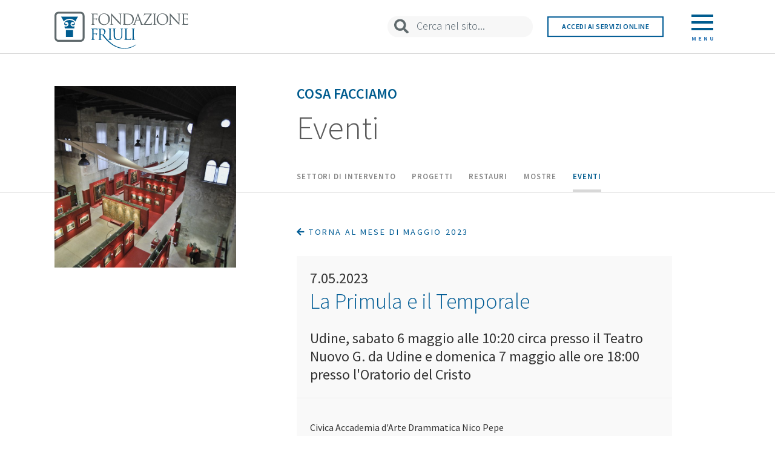

--- FILE ---
content_type: text/html; charset=utf-8
request_url: https://fondazionefriuli.it/cosa-facciamo/eventi/giorno/2023/5/7/la-primula-e-il-temporale/
body_size: 5965
content:

<!DOCTYPE html>
<html class="no-js">
    <head>
        <meta charset="utf-8">
        <title>
            
                La Primula e il Temporale
            
            
                
                    - Fondazione Friuli
                
            
        </title>
        <meta name="viewport" content="width=device-width, initial-scale=1">
        <link rel="icon" type="image/x-icon" href="/static/dashboard/imgs/favicon.ico">
        

        
    <link href="https://fonts.googleapis.com/css?family=Source+Sans+Pro:200,300,400,600,700"
          rel="stylesheet">
    <link href="https://use.fontawesome.com/releases/v5.2.0/css/all.css"
          rel="stylesheet"
          integrity="sha384-hWVjflwFxL6sNzntih27bfxkr27PmbbK/iSvJ+a4+0owXq79v+lsFkW54bOGbiDQ"
          crossorigin="anonymous">
    <link href="/static/home/css/icomoon-base.css" rel="stylesheet">
    <link href="/static/home/css/bootstrap.min.css?a" rel="stylesheet">
    <link href="/static/home/css/bootstrap-theme.min.css"
          rel="stylesheet">
    <link href="/static/home/css/mega-menu.css?v=2" rel="stylesheet">
    <link href="/static/home/css/slick.css" rel="stylesheet">
    <link href="/static/home/css/style.css?r" rel="stylesheet">
    <script src="https://ajax.googleapis.com/ajax/libs/jquery/1.12.4/jquery.min.js"></script>

    
<link rel="canonical" href="http://fondazionefriuli.it/cosa-facciamo/eventi/la-primula-e-il-temporale/"/>

<link rel="stylesheet" href="https://cdnjs.cloudflare.com/ajax/libs/fancybox/3.5.2/jquery.fancybox.css" integrity="sha256-YQyTTfPIXByqUzapohmK1rahFAfLFuawL69RNb51IaY=" crossorigin="anonymous" />

<link rel="stylesheet" type="text/css" href="/static/home/css/scrolltabs.css">
<link rel="stylesheet" type="text/css" href="/static/home/css/timeline.css">


    
    <script>

(function(w,d,s,l,i){w[l]=w[l]||[];w[l].push({'gtm.start':
new Date().getTime(),event:'gtm.js'});var f=d.getElementsByTagName(s)[0],
j=d.createElement(s),dl=l!='dataLayer'?'&l='+l:'';j.async=true;j.src=
'https://www.googletagmanager.com/gtm.js?id='+i+dl;f.parentNode.insertBefore(j,f);
})(window,document,'script','dataLayer','GTM-M8C7HRN');

        (function(h,o,t,j,a,r){
            h.hj=h.hj||function(){(h.hj.q=h.hj.q||[]).push(arguments)};
            h._hjSettings={hjid:866876,hjsv:6};
            a=o.getElementsByTagName('head')[0];
            r=o.createElement('script');r.async=1;
            r.src=t+h._hjSettings.hjid+j+h._hjSettings.hjsv;
            a.appendChild(r);
        })(window,document,'https://static.hotjar.com/c/hotjar-','.js?sv=');
    </script>

    </head>

    <body class="template-eventpage">
        

        

    

<div class="ms-main-header home-header-container home-header-gradient solid">
    <header class="cd-header container-fluid ">
        <div class="header-container">
            <div class="row fit-height">
                <div class="col-xxs-12 col-xxs-offset-0 col-xs-14 col-xs-offset-1 col-sm-5 col-sm-offset-1 col-md-7 col-md-offset-1 fit-height">
                    <div class="cd-logo">
                        <a href="/">
                            <img id="upper-logo" src="/static/home/imgs/logo-color.svg" xxxdata-color="/static/home/imgs/logo-color.svg" xxxdata-white="/static/home/imgs/logo-white.svg" alt="Fondazione Friuli">
                        </a>
                    </div>
                    <nav>
                        <ul class="cd-secondary-nav"></ul>
                    </nav>
                </div>
                <div class="hidden-xs col-sm-5 col-md-3 fit-height main-cerca home-cerca">
                    <form action="/search/" method="GET">
                        <input type="search" id="upper-site-search" name="query" placeholder="Cerca nel sito..." autocomplete="off">
                    </form>
                </div>
                <div class="hidden-xs col-sm-3 col-md-3 fit-height">
                    <a href="https://fcrup.strutturainformatica.com/Frontend/Rol/" class="online-services">Accedi ai servizi online</a>
                </div>
                <div class="hidden-xs col-sm-2 col-md-1 fit-height">
                    <a class="cd-primary-nav-trigger" href="#0">
                        <div class="menu-icon">
                            <div class="bar1"></div>
                            <div class="bar2"></div>
                            <div class="bar3"></div>
                            <p class="cd-menu-text">Menu</p>
                        </div>
                    </a>
                </div>
                <!-- Mega Site Navigation -->
                <ul class="ms-header-buttons hidden-sm hidden-md hidden-lg">
                    <li><a class="ms-search-trigger" href="#ms-search">Search<span></span></a></li>
                    <li><a class="ms-nav-trigger" href="#ms-primary-nav">Menu<span></span></a></li>
                </ul>
            </div>
        </div>
    </header>
</div>
    <nav>
    <div class="cd-primary-nav row no-margin">
        <div class="col-xs-8 menu-col-left">
            <ul class="main-menu align-right">
                
                <li><a id="main-menu-item-1" href="/la-fondazione/">La Fondazione</a></li>
                
                <li><a id="main-menu-item-2" href="/cosa-facciamo/">Cosa facciamo</a></li>
                
                <li><a id="main-menu-item-3" href="/contributi-e-bandi/">Contributi e Bandi</a></li>
                
                <li><a id="main-menu-item-4" href="/comunicazione/">Comunicazione</a></li>
                
                <li><a id="main-menu-item-5" href="/patrimonio-culturale/">Patrimonio Culturale</a></li>
                
                <li><a id="main-menu-item-6" href="/contatti/">Contatti</a></li>
                
            </ul>
        </div>
        <div class="col-xs-8 menu-col-right">
            
            <ul class="main-menu-item-1 sub-menu hidden-menu">
                
                <li><a href="/la-fondazione/chi-e-la-fondazione-friuli/">Chi Siamo</a></li>
                
                <li><a href="/la-fondazione/documenti/">Documenti</a></li>
                
                <li><a href="/la-fondazione/organi/">Organi</a></li>
                
                <li><a href="/la-fondazione/struttura-operativa/">Struttura operativa</a></li>
                
                <li><a href="/la-fondazione/la-nostra-sede-un-palazzo-storico-restituito-alla-citt%C3%A0/">La nostra sede</a></li>
                
                <li><a href="/la-fondazione/sala-convegni/">Sala Convegni</a></li>
                
            </ul>
            
            <ul class="main-menu-item-2 sub-menu hidden-menu">
                
                <li><a href="/cosa-facciamo/iniziative-e-progetti-sostenuti/">Settori di intervento</a></li>
                
                <li><a href="/cosa-facciamo/progetti/">Progetti</a></li>
                
                <li><a href="/cosa-facciamo/restauri/">Restauri</a></li>
                
                <li><a href="/cosa-facciamo/mostre/">Mostre</a></li>
                
                <li><a href="/cosa-facciamo/eventi/">Eventi</a></li>
                
            </ul>
            
            <ul class="main-menu-item-3 sub-menu hidden-menu">
                
                <li><a href="/contributi-e-bandi/domande-di-contributo/">Domande di Contributo</a></li>
                
                <li><a href="/contributi-e-bandi/bandi-online/">Bandi Online</a></li>
                
                <li><a href="/contributi-e-bandi/contributi-deliberati/">Contributi Deliberati</a></li>
                
                <li><a href="/contributi-e-bandi/linee-guida/">Documenti utili</a></li>
                
                <li><a href="/contributi-e-bandi/valutazione-dei-progetti/">Valutazione dei progetti</a></li>
                
                <li><a href="/contributi-e-bandi/fondo-per-la-repubblica-digitale/">Fondo per la Repubblica digitale</a></li>
                
                <li><a href="/contributi-e-bandi/art-bonus-fvg/">Art Bonus FVG</a></li>
                
            </ul>
            
            <ul class="main-menu-item-4 sub-menu hidden-menu">
                
                <li><a href="/comunicazione/trasparenza/">Trasparenza</a></li>
                
                <li><a href="/comunicazione/news/">News</a></li>
                
                <li><a href="/comunicazione/loghi/">Loghi e manuale d&#x27;uso</a></li>
                
                <li><a href="/comunicazione/parlano-di-noi/">Parlano di noi</a></li>
                
            </ul>
            
            <ul class="main-menu-item-5 sub-menu hidden-menu">
                
                <li><a href="/patrimonio-culturale/archivio-storico/">Archivio Storico</a></li>
                
                <li><a href="/patrimonio-culturale/patrimonio-artistico/">Patrimonio Artistico</a></li>
                
                <li><a href="/patrimonio-culturale/aurei-longobardi/">Aurei Longobardi</a></li>
                
                <li><a href="/patrimonio-culturale/biblioteca/">Biblioteca</a></li>
                
            </ul>
            
            <ul class="main-menu-item-6 sub-menu hidden-menu">
                
                <li><a href="/contatti/sedi-e-contatti/">Sedi e contatti</a></li>
                
            </ul>
            
        </div>
        <div class="row menu-cerca no-margin">
            <div class="col-xs-2 col-md-1 col-xs-offset-1 fit-height">
                <input type="submit" name="" value="">
            </div>
            <form action="/search/" method="GET" class="col-xs-13 fit-height">
                <input type="search" id="menu-site-search" name="query" placeholder="Cerca nel sito" autocomplete="off">
            </form>
        </div>
    </div>
</nav>

    <main class="ms-main-content">

        

<div class="main">
    <div class="container-fluid">
        
        <div class="row row-titolo">
            <div class="container-titolo clearfix">
                <div class="hidden-xs hidden-sm hidden-md col-lg-4 col-lg-offset-1 left">
                    <div class="foto-piccola">
                        <!-- <img src="../css/immagini/foto-pagina-1-piccola.png" alt=""> -->
                        
                        <div class="foto-wrapper" style="background:url('/media/images/_D3L5533.2e16d0ba.fill-1250x1250.jpg')"></div>
                    </div>
                </div>
                <div class="col-xxs-16 col-xxs-offset-0 col-xs-14 col-xs-offset-1 col-sm-14 col-sm-offset-1 col-md-14 col-md-offset-1 col-lg-9 col-lg-offset-1 right">
                    <div class="box">
                        <h3>Cosa facciamo</h3>
                        <h2>Eventi</h2>
                    </div>
                </div>
                <div class="col-xxs-16 col-xxs-offset-0 col-xs-14 col-xs-offset-1 col-sm-14 col-sm-offset-1 col-md-14 col-md-offset-1 hidden-lg full">
                    <div class="foto-grande">
                        
                        <div class="foto-wrapper" style="background:url('/media/images/_D3L5533.2e16d0ba.fill-1250x500.jpg')"></div>
                    </div>
                </div>
                <div class="hidden-xs hidden-sm col-md-14 col-md-offset-1 col-lg-9 col-lg-offset-6 quick-menu">
                    
                    <ul>
                        
                        <li class="other-page">
                            <a href="/cosa-facciamo/iniziative-e-progetti-sostenuti/">Settori di intervento</a>
                        </li>
                        
                        <li class="other-page">
                            <a href="/cosa-facciamo/progetti/">Progetti</a>
                        </li>
                        
                        <li class="other-page">
                            <a href="/cosa-facciamo/restauri/">Restauri</a>
                        </li>
                        
                        <li class="other-page">
                            <a href="/cosa-facciamo/mostre/">Mostre</a>
                        </li>
                        
                        <li class="this-page">
                            <a href="/cosa-facciamo/eventi/">Eventi</a>
                        </li>
                        
                    </ul>
                    
                </div>
            </div>
        </div>
        
        <div class="container-contenuto clearfix">
            <div class="col-xs-16">
                <div class="row row-contenuto">
                    <div class="col-xxs-16 col-xxs-offset-0 col-xs-14 col-xs-offset-1 col-sm-13 col-sm-offset-1 col-md-13 col-md-offset-1 col-lg-4 col-lg-offset-1">
                        <!-- Left Column -->
                        
                    </div>
                    <div class="col-xxs-16 col-xxs-offset-0 col-xs-14 col-xs-offset-1 col-sm-13 col-sm-offset-1 col-md-13 col-md-offset-1 col-lg-8 col-lg-offset-1">
                        <!-- Right Column -->
                        
                        <a href="/cosa-facciamo/eventi/mese/2023/5/" class="back"><i class="fas fa-arrow-left"></i> Torna al mese di Maggio 2023</a>
                        <div class="event-sheet">
                            <p class="event-date">7.05.2023</p>
                            <h1 class="event-title">La Primula e il Temporale</h1>
                            <p class="event-description">Udine, sabato 6 maggio alle 10:20 circa presso il Teatro Nuovo G. da Udine e domenica 7 maggio alle ore 18:00 presso l&#x27;Oratorio del Cristo</p>
                            <hr>
                            <div class="event-content clearfix">
                                <div class="col-right">
                                    
                                    
                                    
                                </div>
                                <div class="col-left">
                                    <p class="event-eyelet"><p>Civica Accademia d'Arte Drammatica Nico Pepe</p></p>
                                    <div class="rich-text"><p>regia e drammaturgia Claudio de Maglio<br/>In scena gli allievi del primo anno di corso dell’Accademia d’Arte Drammatica Nico Pepe di Udine:<br/>Giulio Bianchi, Martina Bunino, Silvia Cerchier, Iacopo Cesaria, Alvise Colledan, Erika Maria Cordisco, Massimo Filoso, Chiara Forti, Federica Garbarini, Santi Maccarrone, Gregorio Maconi, Andrea Monteverdi, Siro Pedrozzi, Tomas Prodorutti, Sara Volpi, Sara Wegher.<br/>In scena <br/>sabato 6 maggio alle 10:20 circa presso il Teatro Nuovo G. da Udine nell'ambito della mattinata dedicata al “Concorso Scuole Tiziano Terzani 2023"<br/>domenica 7 maggio alle ore 18:00 presso l'Oratorio del Cristo (sede Accademia Nico Pepe) in chiusura delle iniziative di vicino/lontano.</p></div>
                                </div>
                            </div>
                        </div>
                        
                    </div>
                </div>
            </div>
            

        </div>
    </div>
</div>



        

<footer class="footer container">
    <div class="row footer-row-one">
        <div class="col-md-6">
            <a href="/"><img src="/static/home/imgs/logo-color.svg" alt="Fondazione Friuli"></a>
        </div>
        <div class="col-md-10 text-right">
                    <ul>
                        <li><a href="/informative/privacy-e-cookie-policy/">PRIVACY & COOKIE POLICY</a></li>
                        <li><a href="/contatti/sedi-e-contatti/">CONTATTI</a></li>
                        <li><a href="/informative/mappa-del-sito/">MAPPA DEL SITO</a></li>
                        <li><a href="/informative/crediti/">CREDITI</a></li>
                    </ul>
        </div>
    </div>
    <div class="row footer-row-two">
        <div class="col-xs-16">
            <p><strong>Fondazione Friuli</strong> Via Gemona, 1 - 33100 Udine | C.F. 00158650309</p>
        </div>
    </div>
</footer>
 
        <div class="ms-overlay"></div>
    </main>

    <!-- Mega Site Navigation -->
<nav class="ms-nav hidden-sm hidden-md hidden-lg">
    <ul id="ms-primary-nav" class="ms-primary-nav is-fixed">
        
        <li class="has-children">
            <a href="/la-fondazione/">La Fondazione</a>

            
            <ul class="ms-secondary-nav is-hidden">
                <li class="go-back"><a href="#0">Indietro</a></li>
                
                <li><a href="/la-fondazione/chi-e-la-fondazione-friuli/">Chi è la Fondazione Friuli</a></li>
                
                <li><a href="/la-fondazione/documenti/">Documenti</a></li>
                
                <li><a href="/la-fondazione/organi/">Organi</a></li>
                
                <li><a href="/la-fondazione/struttura-operativa/">Struttura operativa</a></li>
                
                <li><a href="/la-fondazione/la-nostra-sede-un-palazzo-storico-restituito-alla-citt%C3%A0/">La nostra sede</a></li>
                
                <li><a href="/la-fondazione/sala-convegni/">Sala Convegni</a></li>
                
            </ul>
            
        </li>
        
        <li class="has-children">
            <a href="/cosa-facciamo/">Cosa facciamo</a>

            
            <ul class="ms-secondary-nav is-hidden">
                <li class="go-back"><a href="#0">Indietro</a></li>
                
                <li><a href="/cosa-facciamo/iniziative-e-progetti-sostenuti/">Iniziative e progetti sostenuti</a></li>
                
                <li><a href="/cosa-facciamo/progetti/">Progetti</a></li>
                
                <li><a href="/cosa-facciamo/restauri/">Restauri</a></li>
                
                <li><a href="/cosa-facciamo/mostre/">Mostre</a></li>
                
                <li><a href="/cosa-facciamo/eventi/">Eventi</a></li>
                
            </ul>
            
        </li>
        
        <li class="has-children">
            <a href="/contributi-e-bandi/">Contributi e Bandi</a>

            
            <ul class="ms-secondary-nav is-hidden">
                <li class="go-back"><a href="#0">Indietro</a></li>
                
                <li><a href="/contributi-e-bandi/domande-di-contributo/">Presenta la tua domanda di contributo</a></li>
                
                <li><a href="/contributi-e-bandi/bandi-online/">Bandi Online</a></li>
                
                <li><a href="/contributi-e-bandi/contributi-deliberati/">Contributi Deliberati</a></li>
                
                <li><a href="/contributi-e-bandi/linee-guida/">Documenti utili</a></li>
                
                <li><a href="/contributi-e-bandi/valutazione-dei-progetti/">Valutazione dei progetti</a></li>
                
                <li><a href="/contributi-e-bandi/fondo-per-la-repubblica-digitale/">Fondo per la Repubblica digitale</a></li>
                
                <li><a href="/contributi-e-bandi/art-bonus-fvg/">Art Bonus FVG</a></li>
                
            </ul>
            
        </li>
        
        <li class="has-children">
            <a href="/comunicazione/">Comunicazione</a>

            
            <ul class="ms-secondary-nav is-hidden">
                <li class="go-back"><a href="#0">Indietro</a></li>
                
                <li><a href="/comunicazione/trasparenza/">Trasparenza</a></li>
                
                <li><a href="/comunicazione/news/">News</a></li>
                
                <li><a href="/comunicazione/loghi/">Loghi e manuale d&#x27;uso</a></li>
                
                <li><a href="/comunicazione/parlano-di-noi/">Parlano di noi</a></li>
                
            </ul>
            
        </li>
        
        <li class="has-children">
            <a href="/patrimonio-culturale/">Patrimonio Culturale</a>

            
            <ul class="ms-secondary-nav is-hidden">
                <li class="go-back"><a href="#0">Indietro</a></li>
                
                <li><a href="/patrimonio-culturale/archivio-storico/">Archivio Storico</a></li>
                
                <li><a href="/patrimonio-culturale/patrimonio-artistico/">Patrimonio Artistico</a></li>
                
                <li><a href="/patrimonio-culturale/aurei-longobardi/">Aurei Longobardi</a></li>
                
                <li><a href="/patrimonio-culturale/biblioteca/">Biblioteca</a></li>
                
            </ul>
            
        </li>
        
        <li class="has-children">
            <a href="/contatti/">Contatti</a>

            
            <ul class="ms-secondary-nav is-hidden">
                <li class="go-back"><a href="#0">Indietro</a></li>
                
                <li><a href="/contatti/sedi-e-contatti/">Sedi e contatti</a></li>
                
            </ul>
            
        </li>
        
        <li><a href="https://fcrup.strutturainformatica.com/Frontend/Rol/">Accedi ai servizi online</a></li>
    </ul> <!-- primary-nav -->
</nav> <!-- ms-nav -->

<div id="ms-search" class="ms-search">
    <form action="/search/" method="GET">
        <input type="search" name="query" placeholder="Search...">
    </form>
</div>



        
 
    <!-- Bootstrap js -->
    <script src="/static/home/js/bootstrap.min.js"></script>
    <script src="/static/home/js/slick.js"></script>
    <script src="/static/home/js/modernizr.js"></script>
    <script src="/static/home/js/mega-menu.js"></script>
    <script src="/static/home/js/function.js?v=b"></script>

    <script src="https://cdn.jsdelivr.net/npm/pdfjs-dist@2.12.313/build/pdf.min.js"></script>
    <script>
        var pdfDoc = null;
        var pageNum = 1;
        var pageRendering = false;
        var scale = 1.5;
        var canvas = document.querySelectorAll('.canvas-document')

        function renderPage(num, canva) {
            pageRendering = true;
            var ctx = canva.getContext('2d');
            ctx.clearRect(0, 0, canvas.width, canvas.height);
            ctx.fillStyle = "blue";

            pdfDoc.getPage(num).then((page) => {
                var viewport = page.getViewport({ scale: 0.5 });
                canva.height = viewport.height
                canva.width = viewport.width

                var renderContext = {
                    canvasContext: ctx,
                    viewport: viewport
                };

                var renderTask = page.render(renderContext);
                renderTask.promise.then((doc) => {
                    pageRendering = false;
                    canva.style.display = 'inline-block';
                });
            })
        }

        canvas.forEach(canva => {
            pdfjsLib.getDocument(canva.dataset.documenturl).promise.then((doc) => {
                pdfDoc = doc;
                renderPage(pageNum, canva);
            })
        });

    </script>

    
<script src="https://cdnjs.cloudflare.com/ajax/libs/fancybox/3.5.2/jquery.fancybox.js" integrity="sha256-2Zlm6kQUhOfFT2ktWV81NPqZ58rw8879TsB7TE9Tg0Y=" crossorigin="anonymous"></script>

<script src="/static/home/js/mousewheel.js"></script>
<script src="/static/home/js/scrolltabs.js"></script>
<script src="/static/home/js/timeline.js"></script>

<script>

    $(function() {
        $(".quick-menu ul").scrollTabs({
            position: "relative",
            left_arrow_size: 40,
            right_arrow_size: 40,
        });

        $(".ms-main-header").addClass("solid");

        $(".gallery-simple").not('.slick-initialized').slick({
            arrowPrev: '<button type="button" class="slick-prev"><i class="fas fa-arrow-left"></i></button>',
            arrowNext: '<button type="button" class="slick-next"><i class="fas fa-arrow-right"></i></button>',
        });

        $("#timeline").timeline();
    });

</script>



    </body>
</html>


--- FILE ---
content_type: text/css
request_url: https://fondazionefriuli.it/static/home/css/style.css?r
body_size: 91598
content:
@import url("https://use.typekit.net/bvc6kyj.css");

/*  Stili principali  */

*,
*:after,
*:before {
  -webkit-box-sizing: border-box;
  -moz-box-sizing: border-box;
  box-sizing: border-box;

  -webkit-font-smoothing: antialiased;
  -moz-osx-font-smoothing: grayscale;
}

body {
  font-size: 100%;
  font-family: "Source Sans Pro", sans-serif;
  background-color: white;
  height: auto !important;
}

body.overflow-hidden {
  /* when primary navigation is visible, the content in the background won't scroll */
  overflow: hidden;
}

img {
  max-width: 100%;
}

a.no-underline {
  text-decoration: none;
}

.rich-text {
  font-size: 20px;
}

.rich-text a {
  color: #005c95;
  text-decoration: none;
}

.rich-text a img {
  vertical-align: baseline;
}

.rich-text h2 {
  font-size: 35px;
  color: #005c8f;
  letter-spacing: 0;
  line-height: 51px;
  font-weight: 100;
  margin: 0 0 40px 0;
}

span {
  font-weight: 400;
}

p {
  margin: 0 0 15px;
}

p span.small-text {
  font-size: 1.12vw;
  font-weight: 300;
}

ul,
ol {
  margin: 0 0 15px;
}

h1 {
  font-size: 2.92vw;
  font-weight: 400;
  margin: 2.0835vw 0;
  padding: 2.0835vw 0;
}

/* Titolo della pagina */
h2 {
  color: #5a5a5a;
  font-size: 4.305vw;
  font-weight: 300;
  margin: 1vw 0;
  display: block;
}

/* Sottotitolo della pagina */
h3,
.h3 {
  color: #005c8f;
  margin: 0;
  text-transform: uppercase;
  font-weight: 600;
}

.template-archivepage #documenti-digitalizzati h3 {
  font-size: 28px;
}

h3 a,
h3 a:hover {
  color: #005c8f;
}

.row-contenuto h3 {
  margin-bottom: 1.04vw;
}

.row-contenuto a.back {
  color: #005c95;
  text-transform: uppercase;
  font-size: 1.11vw;
  line-height: 2vw;
  letter-spacing: 0.2vw;
  text-decoration: none;
}

h3 + p {
  margin-top: 0.4861111111111111vw;
}

h4 {
  font-size: 1.12vw;
  color: #5f696c;
  margin: 0;
  font-weight: 600;
  letter-spacing: 0.1vw;
  line-height: 1.42;
  margin-bottom: 1.0416666666666667vw;
  text-transform: uppercase;
}

h4 + p {
  margin-top: 0;
}

header {
  z-index: 6 !important;
}

.paragraph-title {
  margin: 0;
  text-transform: none;
}

.side-eyelet {
  position: relative;
}

.side-eyelet .box.intro {
  position: absolute;
  z-index: 1;
}

/*  Moduli riusabili  */

.cd-container {
  width: 90%;
  max-width: 768px;
  margin: 0 auto;
}

.cd-container:after {
  content: "";
  display: table;
  clear: both;
}

.container-titolo {
  min-height: 8.334vw;
  margin-top: 4.166666666666667vw;
}

.row-titolo {
  border-bottom: 1px solid #d8d8d8;
}

.header-container {
  height: 100%;
}

.main {
  margin-top: 6.944444444444445vw;
  margin-bottom: 2.0835vw;
}

.vertical-align {
  display: block;
  position: absolute;
  top: 50%;
  bottom: auto;
  transform: translateY(-50%);
}

.fit-width {
  width: 100%;
}

.fit-height {
  height: 100%;
}

.align-right {
  text-align: right;
}

.box {
  padding: 0 0 15px 0;
}

.full .box {
  padding: 15px 0 0;
  margin: 15px 0;
}

.full h2 {
  min-height: auto;
}

.padding-left {
  padding-left: 10px;
}

.no-padding {
  padding: 0 !important;
}

.no-padding-bottom {
  padding-bottom: 0;
}

.no-margin {
  margin: 0;
}

.margin {
  margin: 2.0835vw 0;
}

.box-list {
  padding-left: 16px;
  font-size: 20px;
  font-weight: 300;
  margin: 15px 0 30px;
}

strong {
  font-weight: 600;
}

.help {
  color: #005c8f;
}

/*  Header e navbar  */

header {
  border-bottom: 1px solid #d8d8d8 !important;
}

.header-border {
  border-bottom: 1px solid #005c8f !important;
}

.cd-header {
  position: fixed;
  top: 0;
  left: 0;
  background: #ffffff;
  height: 100px;
  width: 100%;
  z-index: 6;
  -webkit-font-smoothing: antialiased;
  -moz-osx-font-smoothing: grayscale;
}

.cd-header {
  height: 6.944444444444445vw;
  box-shadow: none;
}

.cd-header {
  transition: background-color 0.3s;
  transform: translate3d(0, 0, 0);
  backface-visibility: hidden;
}

.cd-header.menu-is-open {
  background-color: rgba(2, 23, 37, 0.96);
}

.cd-logo {
  display: block;
  position: absolute;
  top: 57%;
  bottom: auto;
  transform: translateY(-50%);
}

.cd-logo img {
  display: block;
  height: 4.8vw;
}

a.online-services {
  position: absolute;
  top: 50%;
  left: 50%;
  transform: translate(-50%, -50%);
  font-size: 12px;
  padding: 0.5vw 1vw;
  border: 2px solid #fff;
  text-transform: uppercase;
  text-align: center;
  text-decoration: none;
  font-weight: 600;
  letter-spacing: 0.5px;
  display: block;
  width: 80%;
}

a.online-services:hover {
  color: #000;
  background-color: #fff;
}

.solid a.online-services {
  color: #005b95;
  border-color: #005b95;
}

.solid a.online-services:hover {
  color: #fff;
  background-color: #005b95;
}

.cd-secondary-nav {
  position: absolute;
  top: 50%;
  bottom: auto;
  transform: translateY(-50%);
  right: 10em;
  display: none;
}

.cd-secondary-nav li {
  display: inline-block;
  margin-left: 2.2em;
}

.cd-primary-nav-trigger {
  height: 100%;
  background-color: transparent;
}

.cd-menu-icon {
  display: inline-block;
  position: absolute;
  left: 50%;
  top: 50%;
  bottom: auto;
  right: auto;
  transform: translateX(-50%) translateY(-50%);
  width: 18px;
  height: 2px;
  transition: background-color 0.3s;
}

.cd-primary-nav-trigger .cd-menu-icon::before,
.cd-primary-nav-trigger .cd-menu-icon:after {
  content: "";
  width: 100%;
  height: 100%;
  position: absolute;
  background-color: white;
  right: 0;
  -webkit-transition: -webkit-transform 0.3s, top 0.3s, background-color 0s;
  -moz-transition: -moz-transform 0.3s, top 0.3s, background-color 0s;
  transition: transform 0.3s, top 0.3s, background-color 0s;
}

.cd-primary-nav-trigger .cd-menu-icon::before {
  top: -5px;
}

.cd-primary-nav-trigger .cd-menu-icon::after {
  top: 5px;
}

.cd-primary-nav-trigger .cd-menu-icon.is-clicked {
  background-color: black;
}

.cd-primary-nav-trigger .cd-menu-icon.is-clicked::before {
  top: 0;
  transform: rotate(135deg);
}

.cd-primary-nav-trigger .cd-menu-icon.is-clicked::after {
  top: 0;
  transform: rotate(225deg);
}

.cd-primary-nav-trigger {
  background-color: transparent;
}

.cd-primary-nav-trigger .cd-menu-icon {
  left: auto;
  right: 1em;
  transform: translateX(0) translateY(-50%);
}

.menu-icon {
  display: block;
  position: absolute;
  top: 50%;
  left: 25%;
  right: 25%;
  bottom: auto;
  transform: translateY(-50%);
}

.cd-primary-nav {
  position: fixed;
  left: 0;
  top: 0;
  height: 100%;
  width: 100%;
  z-index: 5;
  text-align: center;
  padding: 50px 0;
  backface-visibility: hidden;
  overflow: hidden;
  transform: translateY(-100%);
  transition-property: transform;
  transition-duration: 0.4s;
}

.cd-primary-nav li {
  -webkit-font-smoothing: antialiased;
  -moz-osx-font-smoothing: grayscale;
  margin: 0.2em 0;
}

.cd-primary-nav .cd-label {
  color: #06446e;
  text-transform: uppercase;
  font-weight: 700;
  font-size: 14px;
  font-size: 0.875rem;
  margin: 2.4em 0 0.8em;
}

.cd-primary-nav.is-visible {
  transform: translateY(0);
}

.bar1,
.bar2,
.bar3 {
  width: 36px;
  height: 4px;
  background-color: #005c8f;
  margin: 7px auto;
  transition: 0.4s;
}

.change .bar1 {
  -webkit-transform: rotate(-45deg) translate(-9px, 8px);
  transform: rotate(-45deg) translate(-9px, 8px);
}

.change .bar2 {
  opacity: 0;
}

.change .bar3 {
  -webkit-transform: rotate(45deg) translate(-7px, -7px);
  transform: rotate(45deg) translate(-7px, -7px);
}

.cd-menu-text {
  width: 36px;
  letter-spacing: 3px;
  color: #337ab7;
  text-transform: uppercase;
  font-weight: 700;
  margin: 0 auto;
  font-size: 10px;
  text-align: center;
}

.cd-header {
  border-bottom: 1px solid #d8d8d8;
}

.main-cerca input {
  background-color: transparent;
  width: 100%;
  height: 40%;
  border: none;
  font-size: 2rem;
  color: #5f696c;
  background: #f7f7f7 url(../imgs/icon-search-grey.svg) no-repeat scroll 5%
    center;
  padding-left: 20%;
  position: absolute;
  top: 50%;
  transform: translateY(-50%);
  border-radius: 30vw;
  font-size: 1.39vw;
  background-size: 10%;
  margin: 0 -10px;
}

.search-title {
  color: #005c8f;
  font-size: 2.0835vw;
  font-weight: 300;
  line-height: 1.42;
  margin: 0 0 2vw 0;
  text-transform: initial;
}

/*  Menu principale  */

.cd-primary-nav {
  background-color: #005c8f;
}

.cd-header.menu-is-open {
  background-color: #005c8f;
  border-bottom: 1px !important;
}

.menu-is-open .bar1,
.menu-is-open .bar2,
.menu-is-open .bar3 {
  background-color: #ffffff;
}

.menu-is-open .cd-menu-text {
  color: #ffffff;
}

.cd-primary-nav {
  padding-top: 100px;
  padding-bottom: 100px;
}

.menu-col-left {
  border-right: 3px solid rgba(255, 255, 255, 0.5);
  display: block;
  position: absolute;
  top: 50%;
  bottom: auto;
  transform: translateY(-50%);
}

.menu-col-left a {
  color: rgba(255, 255, 255, 1);
  text-decoration: none;
}

.menu-col-left ul {
  padding-right: 2rem;
}

.menu-col-left ul li,
.menu-col-right ul li {
  list-style-type: none;
  font-weight: 300;
}

.menu-col-left ul li {
  font-size: 2.6vw;
}

.menu-col-right ul {
  padding-left: 2rem;
}

.menu-col-right ul li {
  font-size: 2.26vw;
  text-align: left;
  color: #ffffff;
}

.sub-menu li a {
  text-decoration: none;
  color: #ffffff;
}

.sub-menu li a:hover {
  text-decoration: underline !important;
  text-decoration-thickness: 3px !important;
  text-underline-offset: 10px;
}

/* 
.menu-col-right ul li a:hover {
    text-decoration: underline;
    color: #FFFFFF;
}
*/

.menu-fixed {
  position: fixed;
}

.menu-col-right {
  float: right;
  display: block;
  top: 50%;
  bottom: auto;
  transform: translateY(-50%);
}

.hidden {
  display: none;
}

.highlighted {
  color: #ffffff !important;
  text-decoration: underline !important;
  text-decoration-thickness: 3px !important;
  text-underline-offset: 10px;
}

.menu-cerca {
  height: 6.944444444444445vw;
  width: 100%;
  position: absolute;
  bottom: 1px;
  background-color: rgba(255, 255, 255, 0.2);
}

.menu-cerca input {
  background-color: transparent;
  width: 100%;
  height: 100%;
  border: none;
  font-size: 2.085vw;
  color: rgba(255, 255, 255, 1);
  font-weight: 300;
}

.menu-cerca input::placeholder {
  color: rgba(255, 255, 255, 0.5);
  font-size: 2.085vw;
}

.menu-cerca input::-moz-placeholder {
  color: rgba(255, 255, 255, 0.5);
  font-size: 2.085vw;
  opacity: 1;
}

.menu-cerca input[type="submit"] {
  background: transparent url(../imgs/icon-search-white.svg) no-repeat scroll
    center center;
  background-repeat: no-repeat;
  background-position: center;
  background-size: 50%;
}

/*  Menu rapido  */

.quick-menu-subtitle {
  color: #5f696c;
  font-weight: 300;
  padding: 1.0416666666666667vw 10px;
}

.quick-menu-subtitle p {
  margin: 0;
  font-size: 1.12vw;
  font-weight: 600;
  color: #dad8d8;
  text-transform: uppercase;
  letter-spacing: 0.05vw;
  margin-bottom: 0.278vw;
}

.quick-menu ul {
  padding-left: 0;
  margin: 0;
}

.quick-menu ul li,
.search-filter li {
  list-style-type: none;
  display: inline-block;
  padding: 1.0416666666666667vw 0;
  margin-right: 2.0835vw;
  font-size: 1vw;
  text-transform: uppercase;
  letter-spacing: 0.0695vw;
  font-weight: 600;
}

.quick-menu ul li:last-child,
.search-filter li:last-child {
  margin-right: 0;
}

.this-page,
.search-filter li.active {
  border-bottom: 0.278vw solid #d8d8d8;
}

.other-page a,
.search-filter li a {
  color: #888;
}

.this-page a,
.search-filter li.active a {
  color: #005c8f;
}

.this-page a:hover,
.other-page a:hover,
.search-filter li a:hover {
  text-decoration: none;
  color: #005c8f;
}

.badge {
  min-width: 0.694vw;
  padding: 0.208vw 0.486vw;
  font-size: 0.833vw;
  border-radius: 0.694vw;
  vertical-align: text-bottom;
}

ul.sub-section-menu {
  list-style: none;
  padding: 0;
  border-bottom: 1px solid #d8d8d8;
  margin-bottom: 3vw;
  text-align: center;
}

ul.sub-section-menu li {
  list-style-type: none;
  display: inline-block;
  padding: 1.0416666666666667vw 0;
  margin: 0 2.0835vw;
  font-size: 1vw;
  text-transform: uppercase;
  letter-spacing: 0.0695vw;
  font-weight: 600;
}

ul.sub-section-menu li a {
  color: #d8d8d8;
  text-decoration: none;
}

ul.sub-section-menu li.active {
  border-bottom: 0.278vw solid #d8d8d8;
}

ul.sub-section-menu li.active a,
ul.sub-section-menu li:hover a {
  color: #005c8f;
}

/*  Approfondimenti sulla sinistra  */

.scopri {
  font-size: 13px;
  color: #5f696c;
  border-left: 0.347vw solid #005c8f;
  margin: 0 0 2.5rem;
}

.scopri-corpo {
  margin: 0 0 1rem 1rem;
  font-size: 1.12vw;
}
.scopri-corpo + .scopri-button {
  margin: 0 0 1rem 1rem !important;
}

.scopri-corpo p {
  font-size: 1.12vw;
}

.scopri-titolo {
  margin: 0 0 1.0416666666666667vw 2.0835vw;
  font-size: 1.25vw;
  color: #005c8f;
  font-weight: 400;
}

.scopri-corpo ul,
.scopri-corpo ul {
  padding: 0 0 0 1.1805555555555556vw;
  line-height: 2;
  margin: 1.0416666666666667vw 0;
  font-size: 1.12vw;
}

.scopri-corpo > .rich-text {
  margin-top: 1rem;
}

.scopri-button {
  margin-left: 2.0835vw;
  padding: 0.6944444444444444vw 1.3888888888888888vw;
  text-transform: uppercase;
  color: #005c8f;
  font-size: 1.12vw;
  font-weight: 400;
  background-color: #ffffff;
  border: 0.06944444444444445vw solid #005c8f;
  display: inline-block;
  text-align: center;
}

.scopri-button .fa-arrow-right {
  padding-left: 1.0416666666666667vw;
  vertical-align: baseline;
}

.scopri-button:hover {
  background-color: #005c8f;
  color: #fff;
  text-decoration: none;
}

.scopri-button img {
  position: relative;
  left: 20px;
  top: -2px;
}

/* Pagina 1 - Chi Siamo */

.foto-piccola {
  /* padding-top: 4.166666666666667vw; */
  position: relative;
}

.foto-piccola img {
  position: absolute;
  top: 4.166666666666667vw;
  width: 100%;
  padding-right: 10px;
}

.foto-grande .foto-wrapper,
.foto-piccola .foto-wrapper {
  width: 100%;
  position: absolute;
  background-size: cover !important;
  background-repeat: no-repeat !important;
  background-position: center !important;
  background-color: #f7f7f7 !important;
}

.full .foto-grande {
  margin-bottom: 0.278vw;
}

.foto-grande .foto-wrapper {
  height: 34.72222222222222vw;
  position: static;
}

.foto-piccola .foto-wrapper {
  padding-bottom: 100%;
}

.intro {
  min-height: 13.88888888888889vw;
  padding-bottom: 0;
}

.rich-text h2 {
  color: #005c8f;
  font-size: 2.0835vw;
  font-weight: 300;
  line-height: 1.42;
  margin: 0 0 2vw 0;
  min-height: 0;
}

.responsive-object {
  position: relative;
  margin-bottom: 2.083vw;
}

.responsive-object iframe,
.responsive-object object,
.responsive-object embed {
  position: absolute;
  top: 0;
  left: 0;
  width: 100%;
  height: 100%;
}

/* Pagina 1 - galleria semplice */

.gallery-simple {
  height: 49%;
  position: relative;
  margin: 0 0 60px 0;
}

.gallery-simple img {
  width: 100%;
}

.gallery-simple button {
  width: 3.47vw;
  height: 3.47vw;
  background-color: rgba(255, 255, 255, 0.8);
  border: 0;
  color: #005c95;
  z-index: 1;
  font-size: 1.39vw;
}

.gallery-simple h3 {
  padding: 10px;
  text-transform: none;
  color: #fff;
  background: rgba(0, 0, 0, 0.8);
  position: absolute;
}

.gallery-simple .slick-prev {
  position: absolute;
  right: 3.47vw;
  bottom: 0;
  margin-right: 1px;
}

.gallery-simple .slick-next {
  position: absolute;
  right: 0;
  bottom: 0;
}

.gallery-simple button .fas {
  position: absolute;
  top: 50%;
  left: 50%;
  transform: translate(-50%, -50%);
}

/* Condividi */

.container-contenuto {
  position: relative;
  margin: 0 -10px;
  min-height: 25vw;
}

.condividi {
  position: absolute;
  top: 4.166666666666667vw;
  border: none;
  right: 0;
  margin-right: 6.25%;
}

.condividi.fixed {
  right: 0;
  position: fixed;
  top: 11.11111111111111vw;
}

.condividi .panel-heading {
  position: absolute;
  left: 50%;
  transform: translateX(-50%);
  height: 4.166666666666667vw;
}

.condividi .social-collapse {
  margin-top: 4.166666666666667vw;
}

.condividi span {
  display: block;
  background-color: #005c92;
  width: 4.166666666666667vw;
  height: 4.166666666666667vw;
  border-radius: 50%;
  position: relative;
  margin: 0 auto;
}

.condividi span i.fa-share-alt {
  position: absolute;
  top: 50%;
  left: 48%;
  font-size: 1.6666666666666665vw;
  transform: translate(-50%, -50%);
}

.social-big {
  width: 100%;
  max-width: 52px;
}

.social-small {
  padding: 1.3888888888888888vw 0 0;
}

.social-small a {
  width: 3.125vw;
  display: block;
  height: 3.125vw;
  margin: 0 auto;
  border-radius: 50%;
  background-color: #ccdee9;
  position: relative;
  font-size: 1.38vw;
}

.social-small a:hover {
  background-color: #005c8f;
}

.social-small a i {
  position: absolute;
  top: 50%;
  left: 50%;
  transform: translate(-50%, -50%);
}

.social-small img {
  /* 
    padding: .5rem 0 .5rem 0;
    display: table;
    margin: 0 auto;
    width: 70%;
    max-width: 36px;
    */
  margin: 0 auto;
}

.social-big {
  padding: 1rem 0 1rem 0;
  display: table;
  margin: 0 auto;
}

.panel {
  box-shadow: none;
}

.panel-heading {
  padding: 0;
}

*:focus {
  outline: none;
}

/* Footer */

.footer {
  border-top: 1px solid #d8d8d8;
}

.footer-row-one {
  padding: 20px 0;
}

.footer-row-one ul {
  margin: 20px 0 0;
  padding: 0;
}

.footer-row-one ul li {
  display: inline;
  list-style-type: none;
  white-space: nowrap;
}

.footer-row-one ul li a {
  color: #333;
  font-size: 14px;
  letter-spacing: 1px;
  margin-left: 15px;
}

.footer-row-two p {
  margin: 0;
}

.footer-row-one ul li a:hover {
  text-decoration: none;
}

.footer-row-two {
  padding: 20px 0;
  font-size: 14px;
  color: #666;
}

.footer .row .col-xs-14 {
  margin-top: 30px;
  margin-bottom: 30px;
}

.footer img {
  height: 4.2vw;
}

.copyright {
  height: 100%;
  position: relative;
}

.copyright p {
  display: block;
  bottom: auto;
  transform: translateY(-50%);
  margin: 1.04vw 0;
  color: #d8d8d8;
  font-size: 1.11vw;
}

.footer-social {
  height: 100%;
  float: right;
}

.footer-social-row {
  max-width: 100%;
  display: block;
  position: absolute;
  top: 50%;
  bottom: auto;
  transform: translateY(-50%);
  right: 10px;
}

.footer-social-link a {
  color: #d8d8d8;
  font-size: 1.11vw;
  line-height: 1.11vw;
}

.footer-social-link {
  float: right;
  margin-left: 1.7361111111111112vw;
}

.footer-social .footer-social-link img {
  height: 100%;
}

/* Pagina 2 - Cosa Facciamo */

.foto-grande {
  margin-bottom: 30px;
}

.foto-grande img {
  width: 100%;
}

.approfondimento p {
  font-size: 28px;
  font-weight: 300;
  color: #005c8f;
}

.approfondimento ul {
  font-size: 16px;
  padding-left: 15px;
  font-weight: 300;
  margin: 30px 0;
}

.approfondimento ul li {
  padding: 0.5rem 0;
  margin: 0.5rem 0;
}

.approfondimento .scopri-button {
  margin: 0;
}

/* Pagina 2 - Test */

.focus-centrato {
  font-size: 1.806vw;
  font-weight: 300;
  text-align: center;
  padding: 4.166666666666667vw 0 2.0835vw;
  background: transparent url("../imgs/double-quote.svg") top center no-repeat;
  background-size: 6vw;
  margin-bottom: 2.0835vw;
}

.focus-centrato p {
  font-size: 1.806vw;
  margin: 0;
}

.focus-line {
  margin: 0 auto;
  width: 10.416666666666666vw;
  border-top: 0.139vw solid rgba(0, 92, 143, 0.2);
}

.focus-box {
  font-size: 1.527vw;
  padding: 0 0 4.166666666666667vw 0;
}

.docus-box + .docus-box {
  margin-top: -4.3vw;
}

.docus-box span.size {
  float: right;
  margin: 0;
  color: #666;
  font-size: 14px;
}

ol.focus-box {
  list-style: none;
}

.focus-box a {
  display: block;
  color: inherit;
  text-decoration: none;
}

.focus-cell {
  margin: 0.139vw 0;
  background-color: rgba(95, 105, 108, 0.05);
}

.focus-cell p {
  margin: 0 1.3888888888888888vw;
  padding: 0.6944444444444444vw 0;
  background-position: center right;
  background-repeat: no-repeat;
  position: relative;
  color: #000;
}

.focus-cell a {
  text-decoration: none;
}

.focus-cell span {
  color: #005c8f;
  margin-right: 0.6944444444444444vw;
}

.focus-cell i.fa-arrow-right {
  position: absolute;
  right: 0;
  top: 50%;
  transform: translateY(-50%);
  font-size: 1.12vw;
  color: #005c92;
}

div.hybrid-list {
  display: flex;
  flex-direction: row;
}

div.hybrid-list > a {
  flex-grow: 1;
}

/* Immagini con hover */

.row-titolo + .container-contenuto {
  padding-top: 4.1666666666667vw;
}

.row-contenuto .box {
  margin: 0;
  padding-top: 0;
}

.image-hover-container a {
  display: block;
  color: inherit;
  text-decoration: none;
}

.image-hover-container {
  position: relative;
}

.image-hover-container:hover .image-hover {
  opacity: 1;
}

.image-hover-line {
  width: 50%;
  border-top: 2px solid #ffffff;
}

/* 
.hvrbox .image-hover-line, .hvrbox .image-hover-text, .hvrbox-text img {
    opacity: 0;
} 
*/

.hvrbox:hover .hvrbox-layer_top,
.hvrbox.active .hvrbox-layer_top,
.hvrbox:hover .image-hover-line,
.hvrbox:hover .image-hover-text,
.hvrbox:hover .hvrbox-text img {
  opacity: 1;
}

.image-hover-text {
  margin: 1.3888888888888888vw 0;
  color: #ffffff;
  font-size: 1.38vw;
  font-weight: 400;
}

.image-hover-arrow {
  text-align: left;
  margin: 0.6944444444444444vw 0;
  font-size: 1.39vw;
}

.hvrbox-text .image-hover-text {
  padding: 1.3888888888888888vw 0 0;
  margin: 0;
  font-size: 1.12vw;
  font-weight: 400;
}

.hvrbox,
.hvrbox * {
  box-sizing: border-box;
}

.hvrbox {
  position: relative;
  overflow: hidden;
  max-width: 100%;
  height: auto;
  width: 100%;
  background-position: center center;
  background-repeat: no-repeat;
  background-size: 100%;
  transition: all 0.2s ease;
}

.hvrbox.square:hover,
.hvrbox.vertical-rectangle:hover {
  background-size: 120%;
}

.hvrbox.square:before {
  content: "";
  display: block;
  padding-bottom: 100%;
}

.hvrbox.vertical-rectangle {
  border: 1px solid #fff;
}

.hvrbox.vertical-rectangle:before {
  content: "";
  display: block;
  padding-bottom: 140%;
  background: linear-gradient(transparent, rgba(0, 0, 0, 0.5));
}

.hvrbox:hover .content-overlay {
  opacity: 1;
}

.hvrbox img {
  max-width: 100%;
}

.hvrbox .hvrbox-layer_bottom {
  display: block;
  width: 100%;
}

.hvrbox .hvrbox-layer_top {
  position: absolute;
  left: 0;
  right: 0;
  bottom: 0;
  width: 100%;
  height: 100%;
  color: #ffffff;
  padding: 0 1.3888888888888888vw;
  -moz-transition: all 0.4s ease-in-out 0s;
  -webkit-transition: all 0.4s ease-in-out 0s;
  -ms-transition: all 0.4s ease-in-out 0s;
  transition: all 0.4s ease-in-out 0s;
}

.hvrbox-text img {
  float: left;
}

.hvrbox .hvrbox-text_mobile {
  font-size: 15px;
  border-top: 1px solid rgb(179, 179, 179);
  /* for old browsers */
  border-top: 1px solid rgba(179, 179, 179, 0.7);
  margin-top: 5px;
  padding-top: 2px;
  display: none;
}

.hvrbox.active .hvrbox-text_mobile {
  display: block;
}

.hvrbox .hvrbox-layer_slideup {
  -moz-transform: translateY(100%);
  -webkit-transform: translateY(100%);
  -ms-transform: translateY(100%);
  transform: translateY(100%);
}

.hvrbox:hover .hvrbox-layer_slideup,
.hvrbox.active .hvrbox-layer_slideup {
  -moz-transform: translateY(40%);
  -webkit-transform: translateY(40%);
  -ms-transform: translateY(40%);
  transform: translateY(40%);
}

.hvrbox-title {
  position: relative;
  opacity: 1;
  font-size: 20px;
}

.hvrbox-title p {
  position: absolute;
  bottom: 1.3888888888888888vw;
  margin-bottom: 0;
  text-transform: uppercase;
  font-weight: 600;
}

.evento:hover .content-overlay {
  opacity: 1;
}

.content-overlay {
  background: rgba(0, 92, 143, 0.6);
  position: absolute;
  height: 100%;
  width: 100%;
  left: 0;
  top: 0;
  bottom: 0;
  right: 0;
  opacity: 0;
  -webkit-transition: all 0.4s ease-in-out 0s;
  -moz-transition: all 0.4s ease-in-out 0s;
  transition: all 0.4s ease-in-out 0s;
}

.hvrbox:hover {
  cursor: pointer;
}

/* Archive */

.table {
  table-layout: fixed;
}

.table th {
  color: #005b95;
  text-transform: uppercase;
  font-size: 1vw;
  font-weight: 600;
  letter-spacing: 1px;
}

.table > thead > tr > th {
  border-bottom: 1px solid #ddd;
}

.table > tbody > tr > td {
  font-size: 1.2vw;
  font-weight: 300;
}

.table a {
  color: #005b95;
}

.table span {
  font-weight: inherit;
}

/* Pagiantion */

.pagination {
  display: block !important;
  width: 100%;
  text-align: center;
  font-weight: 300;
}

.pagination > li {
  display: inline-block;
  width: 2.5vw;
  position: relative;
  border: 0.014vw solid transparent;
}

.pagination > li:hover {
  background-color: #005b95;
}

.pagination > li:after {
  content: "";
  display: block;
  padding-bottom: 100%;
}

.pagination > li > a,
.pagination > li > span {
  position: absolute;
  border: 0;
  transform: translate(-50%, -50%);
  top: 50%;
  left: 50%;
  padding: 0;
  background-color: transparent;
  width: 100%;
  height: 100%;
}

.pagination > li > a > span,
.pagination > li > span > span {
  position: absolute;
  top: 50%;
  left: 50%;
  transform: translate(-50%, -50%);
  font-weight: 300;
}

.pagination > li > a > span > i {
  position: absolute;
  top: 50%;
  left: 50%;
  transform: translate(-50%, -50%);
}

.pagination > li:hover > a,
.pagination > li:hover > span,
.pagination > li > a:hover,
.pagination > li > span:hover,
.pagination > li > a:focus,
.pagination > li > span:focus {
  z-index: 2;
  color: #fff;
  background-color: transparent;
  border-color: transparent;
}

.pagination > .active {
  background-color: #005b95;
}

.pagination > .active > a,
.pagination > .active > span,
.pagination > .active > a:hover,
.pagination > .active > span:hover,
.pagination > .active > a:focus,
.pagination > .active > span:focus {
  z-index: 3;
  color: #fff;
  background-color: transparent;
  border-color: transparent;
  cursor: default;
}

.pagination-wrapper p {
  text-align: center;
}

/* Forms */

.search-archive-form {
  padding-bottom: 2.0835vw;
}

.select-year-form {
  display: grid;
  gap: 1rem;
  grid-template-columns: 1fr;
}

.select-year-form .input-group-btn {
  vertical-align: top;
}

.select-year-form .input-group-btn {
  vertical-align: top;
}

@media screen and (min-width: 768px) {
  .select-year-form {
    grid-template-columns: 2fr 1fr;
  }
}

.form-group {
  margin-bottom: 2.0835vw;
}

label {
  color: #005b95;
  text-transform: uppercase;
  font-size: 1vw;
  font-weight: 600;
  letter-spacing: 1px;
}

.form-control {
  color: rgba(2, 23, 37, 0.7);
  font-size: 18px;
  font-weight: bold;
  border-radius: 0;
  box-shadow: none;
  height: auto !important;
  display: block;
  line-height: 1.4 !important;
  background-color: rgba(95, 105, 108, 0.05);
  padding: 0.6944444444444444vw; /* Ma porc... */
  padding: 10px;
  border: none;
  font-family: "Source Sans Pro", sans-serif;
  -webkit-appearance: none;
  transition: all 0.5s ease;
  border-bottom: 2px dashed #005b95;
}

.form-control:focus {
  border-right-color: transparent;
  outline: none;
  -webkit-box-shadow: none;
  box-shadow: none;
}

.form-control:hover,
.form-control:focus {
  border-left-color: #005b95;
}

select.form-control {
  background-image: url(../imgs/bg_select.svg);
  background-position: right center;
  background-repeat: no-repeat;
  background-size: auto 40%;
  border-right: 0.75vw solid transparent;
}

::-webkit-input-placeholder {
  /* Chrome/Opera/Safari */
  color: rgba(2, 23, 37, 0.7);
  line-height: 1.4 !important;
  font-weight: 300 !important;
  font-family: "Source Sans Pro", sans-serif;
}

::-moz-placeholder {
  /* Firefox 19+ */
  color: rgba(2, 23, 37, 0.7);
  line-height: 1.4 !important;
  font-weight: 300 !important;
  font-family: "Source Sans Pro", sans-serif;
}

:-ms-input-placeholder {
  /* IE 10+ */
  color: rgba(2, 23, 37, 0.7);
  line-height: 1.4 !important;
  font-weight: 300 !important;
  font-family: "Source Sans Pro", sans-serif;
}

:-moz-placeholder {
  /* Firefox 18- */
  color: rgba(2, 23, 37, 0.7);
  line-height: 1.4 !important;
  font-weight: 300 !important;
  font-family: "Source Sans Pro", sans-serif;
}

.search-button {
  padding: 8px 15px;
  text-transform: uppercase;
  color: #005c8f;
  font-size: 18px;
  font-weight: 400;
  background-color: #fff;
  border: 1px solid #005c8f;
  transition: all 0.5s ease;
}

.search-button:hover,
.search-button:focus {
  background-color: #005b91;
  color: #fff;
}

/* Home */

.home-header-container {
  height: 6.944444444444445vw;
  width: 100%;
  position: fixed;
  top: 0;
  z-index: 6;
  background-color: #005c8f;
}

.home-header-gradient {
  background: transparent;
}

.solid {
  height: 6.944444444444445vw;
  background: #ffffff;
}

.home-header {
  background-color: transparent;
  border-bottom: none !important;
}

.home-main {
  margin-top: 0 !important;
  margin-bottom: 0 !important;
  font-size: 20px;
  font-weight: 300;
}

.home-cover {
  /* background: linear-gradient(to top, rgba(0, 0, 0, 0.8) 0, rgba(0, 0, 0, 0) 33.3333%), linear-gradient(to bottom, rgba(0, 0, 0, 0.8) 0, rgba(0, 0, 0, 0) 33.3333%), url('../imgs/bg-bandi-2020.jpg'); */
  background: linear-gradient(
      to top,
      rgba(0, 0, 0, 0.8) 0,
      rgba(0, 0, 0, 0) 33.3333%
    ),
    linear-gradient(to bottom, rgba(0, 0, 0, 0.8) 0, rgba(0, 0, 0, 0) 33.3333%),
    url("../imgs/bg_home_2021.jpg");
  background-position: center;
  background-repeat: no-repeat;
  /* background-size: contain; */
  background-size: cover;
  height: 80vh;
  position: relative;
}

.row-news {
  display: none;
}

.home-cover-gradient {
  width: 100%;
  height: 20.832vw;
  opacity: 1;
}

.lower-gradient {
  background: transparent;
  position: absolute;
  bottom: 0;
  left: 0;
}

.domanda-contributo a {
  display: block;
  text-decoration: none;
}

.domanda-contributo a:hover {
  text-decoration: underline;
  text-underline-position: under;
}

.blue-box,
.red-box {
  /* background-color: #005C8F; */
  text-align: center;
  color: #ffffff;
  padding: 1.5rem 0;
  display: block;
  margin-bottom: 4.166666666666667vw;
}

.blue-box {
  background-color: #005c8f;
}

.red-box {
  background-color: #9b272b;
}

.blue-box span.azione,
.red-box span.azione {
  font-weight: 200;
  font-size: 2.23vw;
  color: #ffffff;
  letter-spacing: 0;
  text-align: center;
}

.blue-box span.destinazione,
.red-box span.destinazione {
  font-weight: 600;
  font-size: 1.12vw;
  color: #ffffff;
  letter-spacing: 0.1vw;
  text-align: center;
  text-transform: uppercase;
  display: block;
}

.blue-box span.destinazione .fas,
.red-box span.destinazione .fas {
  margin-left: 1vw;
}

.blue-box:hover,
.red-box:hover {
  cursor: pointer;
}

.blue-box:hover {
  background-color: #004368;
}

.red-box:hover {
  background-color: #852125;
}

.blue-box p,
.red-box p {
  font-size: 2.92vw;
  font-weight: 300;
  margin-top: 15px;
  position: relative;
}

.home-main-container .row-contenuto {
  padding: 50px 0;
}

.home-main-container .box {
  padding-bottom: 0;
}

.home-main-container .box p:last-child {
  margin: 0;
}

.home-main-container h1,
.home-main-container h2 {
  font-weight: 400;
  margin: 0 0 2.0835vw 0;
  min-height: auto;
}

.home-main-container h1 {
  font-size: 2.5vw;
}

.home-main-container h2 {
  font-size: 1.94vw;
}

.home-main-container.with-banners h1 {
  margin-top: 0;
}

.home-main-container.with-banners h2 {
  min-height: auto;
}

.home-main-container.with-banners .box {
  margin-bottom: 2.083vw;
}

.home-main-container .rich-text a {
  color: #005c8f;
  text-decoration: none;
  border: 2px solid;
  text-transform: uppercase;
  font-size: 13px;
  padding: 8px 30px;
  display: inline-block;
  margin: 15px 0;
}

.home-main-container .rich-text a:hover,
.home-main-container .rich-text a:focus {
  background-color: #005c8f;
  color: #fff;
  text-decoration: none;
}

.row-grey {
  background-color: rgba(95, 105, 108, 0.05);
}

.home-titolo {
  z-index: 1;
}

.home-titolo h1 {
  font-size: 2.92vw;
  font-weight: 400;
  margin: 2.0835vw 0;
  padding-bottom: 2.0835vw;
  padding-top: 2.0835vw;
  border-bottom: 1px solid #005c8f;
  position: relative;
  text-transform: uppercase;
}

.home-titolo a {
  font-size: 1.11vw;
  font-weight: 400;
  color: #005c8f;
  position: absolute;
  right: 9.027777777777777vw;
  top: 50%;
  z-index: 5;
  transform: translateY(-50%);
}

.home-titolo button {
  position: absolute;
  right: 0;
  background-color: #fff;
  border: 0;
  color: #005b91;
  font-size: 1.39vw;
  top: 50%;
  transform: translateY(-50%);
  width: 3.47vw;
  height: 3.47vw;
  padding: 0;
}

.home-titolo button.slick-prev {
  right: 3.52vw;
}

.home-titolo a:hover {
  cursor: pointer;
  text-decoration: none;
}

/* Home Galleria */

.home-galleria a {
  display: block;
  width: 50%;
  text-decoration: none;
  color: inherit;
}

.home-galleria a:hover {
  text-decoration: none;
  color: inherit;
}

.home-galleria-slide {
  margin: 0 2.0835vw 2.0835vw 2.0835vw;
  padding-bottom: 2.0835vw;
}

.home-galleria-slide-immagine {
  height: 27.77777777777778vw;
  background: url("../imgs/home-galleria-1.png");
  background-size: cover;
  background-repeat: no-repeat;
}

.home-galleria-slide-titolo p {
  text-transform: uppercase;
  font-size: 1.81vw;
  font-weight: 600;
  color: #005c8f;
  margin: 1.0416666666666667vw 0;
}

.home-galleria-slide-info {
  font-size: 1.11vw;
  font-weight: 400;
}

.home-galleria-slide-info p {
  margin-top: 1.0416666666666667vw;
}

.home-galleria button {
  width: 3.125vw;
  height: 3.125vw;
  background-color: rgba(255, 255, 255, 0.8);
  border: 0;
  color: transparent;
  z-index: 1;
}
.home-galleria .slick-prev {
  background-image: url("../imgs/arrow-left.png");
  background-repeat: no-repeat;
  background-position: center;
  position: absolute;
  right: 55.6px;
  top: 60px;
}

.home-galleria .slick-next {
  background-image: url("../imgs/arrow-right.png");
  background-repeat: no-repeat;
  background-position: center;
  position: absolute;
  right: 10px;
  top: 60px;
}

.home-galleria {
  margin-right: 6.25%;
  margin-left: 6.25%;
}

.home-galleria .slick-list {
  margin-right: -7%;
  margin-left: -7%;
}

.home-galleria .slick-list {
  padding-top: 30px !important;
}

/* Effetto Parallasse */

.row-parallax {
  min-height: 27.77777777777778vw;
  background-image: url("../imgs/patrimonio-culturale.png");
  background-position: center center;
  background-repeat: no-repeat;
  background-attachment: fixed;
  background-size: cover;
  text-align: center;
  padding: 2.0835vw 0;
}

.row-parallax h1 {
  margin-top: 2.0835vw;
  padding-top: 4.166666666666667vw;
  padding-bottom: 2.0835vw;
  margin-bottom: 0;
  border: none;
}

.row-parallax .line {
  width: 17.36111111111111vw;
  border-top: 1px solid #005c8f;
  margin: 0 auto;
}

.parallax-section-links {
  padding-top: 30px;
  padding-bottom: 30px;
  margin-top: 30px;
  margin-bottom: 30px;
}

/* Contenuti Sezione Parallasse */

/* 
.first-slide {
    padding-left: 0 !important;
    padding-right: 15px !important;
}

.middle-slide {
    padding: 0 15px !important;
}

.last-slide {
    padding-right: 0 !important;
    padding-left: 15px !important;
}
*/

.parallax-section-links .hvrbox-title p {
  /* 
    font-size: 42px;
    line-height: 5rem;
    */
  text-transform: none;
  text-align: left;
  font-size: 2.92vw;
  color: #ffffff;
  letter-spacing: -0.05vw;
  line-height: 2.92vw;
  font-weight: 300;
}

.parallax-section-links .hvrbox:hover .hvrbox-layer_slideup,
.parallax-section-links .hvrbox.active .hvrbox-layer_slideup {
  -moz-transform: translateY(75%);
  -webkit-transform: translateY(75%);
  -ms-transform: translateY(75%);
  transform: translateY(75%);
}

/* Eventi */

.row-eventi a {
  right: 0;
}

.evento {
  margin-top: 1.0416666666666667vw;
  margin-bottom: 1.0416666666666667vw;
}

.evento:hover .evento-wrapper {
  background-color: rgba(95, 105, 108, 0.05);
  -webkit-transition: all 0.4s ease-in-out 0s;
  -moz-transition: all 0.4s ease-in-out 0s;
  transition: all 0.4s ease-in-out 0s;
}

.evento a {
  display: block;
  text-decoration: none;
  color: inherit;
}

.evento-data {
  height: 18.75vw;
  width: 20%;
  float: left;
  padding-right: 0px;
  padding-left: 20px;
  padding-top: 20px;
  position: relative;
}

.evento-data a {
  text-align: center;
  padding-left: 20px;
  position: absolute;
  width: 100%;
  bottom: 0;
  padding: 1.388vw 0 1.388vw 20px;
  line-height: 1.42;
  font-size: 1.94vw;
  color: #005b91;
  opacity: 0;
  transition: all 0.4s ease;
}

.evento:hover .evento-data a {
  opacity: 1;
}

.evento-immagine {
  height: 18.75vw;
  width: 80%;
  float: left;
  padding-right: 10px;
  padding-left: 10px;
  position: relative;
}

.evento-data p {
  color: #005c8f;
  font-size: 2.08vw;
  font-weight: 400;
  margin: 0;
  text-align: center;
  line-height: 1.1;
  /* padding-left: 20px; */
}

.evento-data span {
  font-weight: 700;
}

.evento-data-hover {
  background: rgba(95, 105, 108, 0.05);
}

.evento-locandina {
  height: 100%;
  width: 100%;
  background-repeat: no-repeat;
  background-size: cover;
  background-position: center center;
}

.galleria-eventi {
  padding-top: 15px;
  padding-bottom: 60px;
}

.evento-locandina .content-overlay {
  background: rgba(0, 92, 143, 0.8);
}

.evento-locandina .content-overlay p {
  color: #ffffff;
  font-size: 1.94vw;
  font-weight: 400;
  margin: 0;
  padding: 1.3888888888888888vw;
  position: absolute;
  bottom: 0;
  left: 0;
}

.arrow {
  position: absolute;
  bottom: 15px;
  right: 30px;
}

.hidden-arrow {
  display: none;
}

/* Galleria Notizie */

.row-news {
  position: relative;
}

.container-news {
  position: absolute;
  bottom: 0;
  margin-bottom: 4.166666666666667vw;
}

.container-galleria-news {
  padding: 75px 0;
  margin: 0 auto;
  width: 50%;
  height: 100%;
}

.news-banner {
  float: left;
  width: 5.5vw;
  background-color: #ffffff;
  height: 100%;
  position: absolute;
}

.news-banner:before {
  content: "NEWS";
  position: absolute;
  top: 50%;
  left: 50%;
  color: #005b91;
  transform: translate(-50%, -50%) rotate(-90deg);
  font-size: 2vw;
  font-weight: 400;
  letter-spacing: 0.278vw;
}

.news-slides {
  overflow: hidden;
  height: 100%;
  background-color: transparent;
}

.galleria-news {
  height: 10.416666666666666vw;
  color: #ffffff;
  padding: 0 2.0835vw;
  margin-right: 6.944444444444445vw;
  margin-left: 6.944444444444445vw;
  /* background-color: rgba(0, 0, 0, 0.4); */
}

.galleria-news-slide {
  margin: 0.41666666666666663vw 0;
}

/* 
.galleria-news-info, 
.galleria-news-data, 
.galleria-news-titolo {
    margin-right: 100px;
}
*/

.galleria-news-info {
  overflow: hidden;
  line-height: 28px;
}

.galleria-news-data p,
.galleria-news-info p {
  font-size: 1.25vw;
  margin: 0.347vw 0;
  font-weight: 300;
  letter-spacing: 0.1rem;
  line-height: 1.94vw;
}

.galleria-news-titolo p {
  font-size: 1.81vw;
  margin: 0.347vw 0;
  font-weight: 600;
  letter-spacing: 0.1rem;
}

.galleria-news-titolo p a {
  text-decoration: none;
}

.galleria-news button {
  width: 3.47vw;
  height: 3.47vw;
  background-color: transparent;
  border: 0;
  color: #fff;
  padding: 0;
  z-index: 4;
  position: absolute;
  height: 100%;
  bottom: 0;
  font-size: 1.39vw;
}

.galleria-news .slick-prev {
  right: -3.47vw;
}

.galleria-news .slick-next {
  right: -6.944444444444445vw;
}

.no-z-index {
  z-index: 1;
}

/* Cartella eventi */

.template-foldereventspage .container-contenuto > div:first-child,
.template-foldernewspage .container-contenuto > div:first-child {
  min-height: 20vw;
}

/* 
#calendar {
    padding: 20px;
    border: 1px solid #dfdfdf;
} 
*/

#calendar {
  margin-bottom: 5vw;
}

ul#calendar {
  list-style-type: none;
  padding: 0;
}

#calendar h3 {
  position: relative;
  margin: 0;
  padding: 0.6944444444444444vw 14.28571428%;
  line-height: 1.42857143;
  text-transform: capitalize;
  text-align: center;
  background-color: #005c95;
}

#calendar h3.text-left {
  text-align: left;
}

#calendar li.no-nav-calendar h3 {
  padding: 0;
}

#calendar li.no-nav-calendar h3 a {
  display: block;
  padding: 0.6944444444444444vw 1.3888888888888888vw;
}

ul#calendar li.no-active h3 {
  background-color: #f7f7f7;
  transition: all 0.2s ease;
}

ul#calendar li.no-active h3:hover {
  background-color: #efefef;
}

#calendar h3 a {
  color: #ffffff;
  font-weight: 400;
  text-decoration: none;
}

ul#calendar li.no-active h3 a {
  color: rgba(2, 23, 37, 0.7);
}

#calendar h3 a .fas {
  font-weight: 900;
  position: absolute;
  top: 50%;
  left: 50%;
  transform: translate(-50%, -50%);
}

#calendar h3 a:first-child {
  top: 0;
  left: 0;
}

#calendar h3 a.prev,
#calendar h3 a.next {
  position: absolute;
  width: 14.28571428%;
  height: 100%;
  display: block;
  padding: 0.6944444444444444vw 0;
  line-height: 1.42857143;
  font-weight: bold;
  font-size: 1vw;
}

#calendar h3 a.prev:hover:before,
#calendar h3 a.next:hover:before {
  content: "";
  width: 2vw;
  height: 2vw;
  border: 2px solid #fff;
  position: absolute;
  top: 50%;
  left: 50%;
  transform: translate(-50%, -50%);
}

#calendar h3 a:last-child {
  top: 0;
  right: 0;
}

#calendar .dropdown {
  display: inline-block;
}

#calendar .dropdown button {
  background: none;
  border: 0;
  color: #fff;
  font-weight: 400;
  letter-spacing: 0.15vw;
}

#calendar .dropdown button .caret {
  border-width: 0.3vw;
}

#calendar .dropdown .dropdown-menu {
  left: 50%;
  transform: translateX(-50%);
  border: 0;
  border-radius: 0;
  background-color: rgba(0, 0, 0, 0.7);
  min-width: auto;
  padding: 0;
  z-index: 5;
}

#calendar .dropdown .dropdown-menu:before {
  content: "";
  position: absolute;
  top: 0;
  left: 50%;
  transform: translate(-50%, -90%);
  border-bottom: 0.3vw solid rgba(0, 0, 0, 0.7);
  border-left: 0.3vw solid transparent;
  border-right: 0.3vw solid transparent;
}

#calendar .dropdown .dropdown-menu li a {
  font-size: 1vw;
  padding: 0.25vw 1.5vw;
  margin: 0.3vw;
  border: 2px solid transparent;
  transition: all 0.2s ease;
}

#calendar .dropdown .dropdown-menu li a:hover,
#calendar .dropdown .dropdown-menu li.active a {
  background: transparent;
  color: #fff;
  border-color: #fff;
}

#calendar table {
  display: block;
}

#calendar table tbody,
#calendar table thead,
#calendar table tr,
#calendar table th,
#calendar table td {
  display: block;
  float: left;
}

#calendar table th:last-child span {
  font-weight: bold;
}

/* 
#calendar table thead {
    border-bottom: 1px solid #DFDFDF;
} 
*/

#calendar table tbody,
#calendar table thead,
#calendar table tr {
  width: 100%;
}

#calendar table tbody {
  border-left: 1px solid #f0f0f0;
  font-weight: 300;
  font-family: "trajan-pro-3", serif;
}

#calendar table th,
#calendar table td {
  width: 14.28571428%;
  position: relative;
}

#calendar table td {
  border-color: #f0f0f0;
  border-width: 0 1px 1px 0;
  border-style: solid;
}

#calendar table th:before,
#calendar table td:before {
  content: "";
  padding-bottom: 100%;
  display: block;
}

#calendar table th:before {
  padding-bottom: 70% !important;
  background-color: #f0f0f0;
}

#calendar table td a,
#calendar table th span,
#calendar table td span {
  position: absolute;
  top: 50%;
  left: 50%;
  transform: translateX(-50%) translateY(-50%);
  width: 2vw;
  height: 2vw;
  text-align: center;
  line-height: 2.1vw;
  text-transform: uppercase;
  font-variant: small-caps;
  font-size: 0.9vw;
  font-weight: 300;
}

#calendar table th span {
  line-height: 2vw;
}

#calendar td a,
#calendar td a.sunday {
  font-weight: bold;
  color: #005c95;
  background-color: #f7f7f7;
}

#calendar td span.sunday {
  font-weight: bold;
}

#calendar td a.day:hover:before,
#calendar td a.day.selected:before {
  content: "";
  position: absolute;
  height: 100%;
  width: 100%;
  display: block;
  border: 2px solid #005c95;
  text-decoration: none;
}

#calendar td .today {
  background-color: #005c95;
  color: #ffffff;
  font-weight: bold;
}

a.focus-box-collapsible {
  display: block;
  color: inherit;
  text-decoration: none;
}

a.focus-box-collapsible .focus-cell {
  margin: 0 0 2px 0;
}

a.focus-box-collapsible .focus-cell span.event-day {
  font-weight: 400;
  font-family: "trajan-pro-3", serif;
  font-size: 1.2vw;
  width: 1.6vw;
  text-align: center;
}

.focus-box-collapsible p {
  color: rgba(2, 23, 37, 0.7);
}

a.focus-box-collapsible .focus-cell i.fa-arrow-up,
a.focus-box-collapsible .focus-cell i.fa-arrow-down {
  position: absolute;
  right: 0;
  top: 50%;
  transform: translateY(-50%) rotate(0deg);
  font-size: 1.12vw;
  color: #005c92;
  transition: all 0.5s ease;
}

a.focus-box-collapsible:not(.collapsed) .focus-cell i.fa-arrow-up,
a.focus-box-collapsible:not(.collapsed) .focus-cell i.fa-arrow-down {
  transform: translateY(-50%) rotate(180deg);
}

.group {
  background-color: rgba(95, 105, 108, 0.05);
  padding: 0.6944444444444444vw 1.3888888888888888vw;
  background-position: center right;
  background-repeat: no-repeat;
  font-size: 1.39vw;
  font-weight: 300;
}

.box-collapsible > div .event,
#events .event,
#news .event,
#press .event {
  padding: 1.3888888888888888vw;
  border-bottom: 1px solid #f7f7f7;
}

.box-collapsible > div .event img,
#events .event img,
#news .event img,
#press .event img {
  max-width: 100%;
}

.box-collapsible > div h3,
#events .event h3,
#news .event h3,
#press .event h3 {
  margin: 0;
}

.box-collapsible > div p.occhiello,
#events .event p.occhiello,
#news .event p.occhiello,
#press .event p.occhiello {
  margin: 0;
  line-height: 1.2;
}

.box-collapsible > div p.descrizione,
#events .event p.descrizione,
#news .event p.descrizione,
#press .event p.descrizione {
  margin: 0;
  font-size: 1.2vw;
  font-style: italic;
}

.generic {
  padding: 1.3888888888888888vw;
  border-bottom: 1px solid #f7f7f7;
}
.generic:first-child {
  border-top: 1px solid #f7f7f7;
}

.generic h3 {
  margin-bottom: 0;
}

.generic p {
  margin: 0;
  font-size: 1.2vw;
}

div.booking,
div.bulletin {
  padding: 1.3888888888888888vw 0;
  border-bottom: 1px solid #f7f7f7;
}

div.booking:first-child,
div.bulletin:first-child {
  border-top: 1px solid #f7f7f7;
}

div.booking p.eyelet,
div.bulletin p.date {
  margin: 0;
  font-variant: small-caps;
}

div.booking h3,
div.bulletin h3 {
  margin: 0;
}

div.booking p.applicant,
div.bulletin p.description {
  margin: 0;
  font-size: 1.2vw;
  font-style: italic;
}

div.bulletin a {
  color: #5f6879;
  display: inline-block;
  font-size: 1.12vw;
  font-weight: 300;
  background-color: #f7f7f7;
  padding: 0.5vw 1vw;
  margin-top: 1vw;
  text-decoration: none;
}

div.bulletin a:hover {
  color: #fff;
  background-color: #005c8f;
}

.alert-booking-empty,
.alert-list-empty {
  background-color: #025c91;
  background-image: none;
  border-color: #035c90;
  border-radius: 0;
  padding: 1.38vw 4.3vw 1.38vw 1.38vw;
  font-size: 1.38vw;
  text-shadow: none;
  box-shadow: none;
  color: #fff;
  font-weight: 100;
  position: relative;
}

.alert-booking-empty .close,
.alert-list-empty .close {
  position: absolute;
  top: 50%;
  right: 1.38vw;
  transform: translate(-50%, -50%);
  color: #fff;
  text-shadow: none;
  opacity: 1;
}

.alert-booking-empty .close span,
.alert-list-empty .close span {
  font-size: 1.38vw;
}

.super-group {
  background: #005c98;
  color: #fff;
  font-size: 0.9vw;
  font-weight: 300;
  text-transform: uppercase;
  letter-spacing: 0.3vw;
  padding: 0.5vw 1.3888888888888888vw;
}

a.focus-box-collapsible .focus-cell span.show-event,
a.focus-box-collapsible .focus-cell span.hide-event {
  position: absolute;
  right: 1.65vw;
  font-weight: 400;
  text-transform: uppercase;
  font-size: 0.8vw;
  top: 50%;
  transform: translateY(-50%);
  letter-spacing: 0.2vw;
  display: block;
  opacity: 0;

  transition: all 0.5s ease;
}

a.focus-box-collapsible:not(.collapsed):hover .focus-cell span.show-event,
a.focus-box-collapsible.collapsed:hover .focus-cell span.hide-event {
  opacity: 0;
}

a.focus-box-collapsible:not(.collapsed):hover .focus-cell span.hide-event,
a.focus-box-collapsible.collapsed:hover .focus-cell span.show-event {
  opacity: 1;
}

/* Evento */

.row-contenuto .event-sheet {
  background-color: #f9f9f9;
  padding: 1.74vw;
  margin-top: 2.0835vw;
  margin-bottom: 2.0835vw;
}

.row-contenuto p.event-date,
.row-contenuto p.event-description {
  margin: 0;
  line-height: 1.25;
  font-size: 1.5rem;
}

.row-contenuto h1.event-title {
  font-size: 2.25rem;
  line-height: 1.25;
  color: #005c95;
  font-weight: 300;
  padding: 0;
  padding-bottom: 1.5rem;
  margin: 0;
}

.row-contenuto .event-sheet hr {
  margin: 1.74vw -1.72vw;
}

.event-sheet .col-left,
.event-sheet .col-right {
  float: right;
}

.event-sheet .col-left {
  width: 66.67%;
  padding-right: 1.74vw;
}

.event-sheet .col-right {
  width: 33.33%;
  min-height: 1px;
  padding-left: 2rem;
}

.event-sheet img {
  margin-bottom: 2.361vw;
  display: block;
}

.event-sheet .event-content dl dd {
  margin-bottom: 1rem;
}

.event-sheet h5 {
  text-transform: uppercase;
  font-weight: 600;
  letter-spacing: 0.05vw;
  font-size: 1.11vw;
  line-height: 1.11vw;
  margin-top: 2.361vw;
  margin-bottom: 0;
  color: #005c95;
  padding: 0.625vw 0;
}

.event-sheet h5:first-child {
  margin-top: -0.35vw;
}

.event-sheet .col-right ul {
  border-top: 1px solid #eee;
  list-style: none;
  padding: 0;
}

.event-sheet .col-right ul li {
  padding: 15px 0;
  border-bottom: 1px solid #eee;
  position: relative;
  font-size: 16px;
}

.event-sheet .col-right ul li a {
  color: #333;
  text-decoration: none;
  word-break: break-word;
}

.event-sheet .col-right ul li a i {
  position: absolute;
  top: 50%;
  right: 0;
  transform: translateY(-50%);
  color: #005c95;
}

/* Cartella Eventi */

ul.years,
ul.months {
  list-style: none;
  padding: 0;
}

ul.years li,
ul.months li {
  background-color: #f7f7f7;
  margin-bottom: 2px;
  font-weight: 500;
  transition: all 0.2s ease;
}

ul.years li:not(.active):hover,
ul.months li:not(.active):hover {
  background-color: #efefef;
}

ul.years li a,
ul.months li a {
  margin: 0 1.3888888888888888vw;
  padding: 0.6944444444444444vw 0;
  color: rgba(2, 23, 37, 0.7);
  display: block;
  text-decoration: none;
}

ul.years li.active,
ul.months li.active {
  background-color: #005c92;
}

ul.years li.active a,
ul.months li.active a {
  color: #ffffff;
}

ul.years li a i.far,
ul.months li a i.far {
  vertical-align: baseline;
  margin-right: 0.75vw;
}

ul.gallery {
  list-style: none;
  padding: 0;
  margin: 0 -0.5vw;
  font-size: 0px !important;
}

ul.gallery li {
  width: 25%;
  display: inline-block;
  padding: 0.5vw;
}

p.announcement-sector {
  margin: 0;
  padding: 0.5vw 1vw;
  background-color: #676767;
  color: #fff;
}

div.salute p.announcement-sector {
  background-color: #690101;
}

div.arte p.announcement-sector {
  background-color: #00195e;
}

div.educazione p.announcement-sector {
  background-color: #da6817;
}

div.minorile p.announcement-sector {
  background-color: #676767;
}

a.announcement-title {
  background-color: #f7f7f7;
  padding: 0.5vw 4vw 0.5vw 1vw;
  margin: 0;
  font-size: 2vw;
  display: block;
  color: #515e68;
  font-weight: 200;
  text-decoration: none;
  position: relative;
}

a.announcement-title i {
  font-size: 1.12vw;
  position: absolute;
  top: 50%;
  right: 1vw;
  transform: translate(-50%, -50%);
  transition: all 0.5s ease;
}

a.announcement-title[aria-expanded="true"] i {
  transform: translate(-50%, -50%) rotate(-180deg);
}

p.announcement-meta {
  padding: 0.5vw 1vw;
  border-bottom: 1px solid #d8d8d8;
  font-size: 1.39vw;
  position: relative;
}

p.announcement-meta span.expired {
  position: absolute;
  font-size: 1.12vw;
  padding: 0.1vw 0.4vw;
  text-transform: uppercase;
  color: red;
  border: 1px solid red;
  top: 50%;
  right: 0;
  transform: translateY(-50%);
}

div.announcement-content .well {
  margin-bottom: 0;
  border-width: 0 0 1px 0;
  box-shadow: none;
  border-radius: 0;
  background-color: #fff;
  background-image: none;
  border-color: #d8d8d8;
  padding: 0.75vw 1vw;
}

div.announcement-content .well .attachments {
  margin-bottom: 0;
  list-style: none;
  padding-left: 1.5vw;
}

div.announcement-content .well .attachments li {
  position: relative;
}

div.announcement-content .well .attachments li a {
  color: #515e68;
  text-decoration: none;
}

div.announcement-content .well .attachments li i {
  position: absolute;
  left: 0;
  top: 1vw;
  transform: translate(-100%, -50%);
}

/* Progetti */

.project {
  padding: 1.3888888888888888vw 0;
  border-bottom: 1px solid #f7f7f7;
  position: relative;
}

.project:first-child {
  border-top: 1px solid #f7f7f7;
}

.project img {
  display: block;
  width: 100%;
  margin: 0;
  padding: 5px;
  border: 1px solid #f7f7f7;
}

.project .date {
  margin: 0;
  font-size: 1.2vw;
  font-variant: small-caps;
}

.project h3 {
  margin: 0;
}

.project .eyelet {
  margin: 0;
  font-style: italic;
}

.videos {
  margin-bottom: 2.0835vw;
}

.videos .single-video.youtube-video {
  margin-bottom: 20px;
}

.wrapper-video {
  display: block;
  width: 100%;
  position: relative;
  overflow: hidden;
}

.wrapper-video:before {
  width: 100%;
  padding-bottom: 56%;
  content: "";
  display: block;
}

.wrapper-video:after {
  background-image: linear-gradient(rgba(0, 0, 0, 0), rgba(0, 0, 0, 0.5));
  width: 100%;
  height: 100%;
  position: absolute;
  content: "";
  top: 0;
  left: 0;
  z-index: 0;
}

.wrapper-video img {
  position: absolute;
  width: 100%;
  top: 50%;
  left: 50%;
  transform: translate(-50%, -50%);
}

.wrapper-video .fa-youtube {
  position: absolute;
  z-index: 1;
  top: 50%;
  left: 50%;
  transform: translate(-50%, -50%) scale(0);
  font-size: 4vw;
  transition: transform 0.25s ease;
  color: #ffffff;
}

.wrapper-video:hover .fa-youtube {
  transform: translate(-50%, -50%) scale(1);
}

.wrapper-video .meta {
  position: absolute;
  z-index: 1;
  bottom: 0;
  padding: 1vw;
  transition: transform 0.25s ease;
}

.wrapper-video:hover .meta {
  transform: translateY(100%);
}

.single-video h4.title {
  margin-top: 1vw;
  margin-bottom: 0.5vw;
  color: #ffffff;
}

.single-video p.author {
  font-size: 1vw;
  margin: 0;
  color: #ffffff;
}

.gallery .single-image {
  padding-top: 10px;
  padding-bottom: 10px;
}

.gallery .single-image img {
  max-width: 100%;
  display: block;
}

.related-news {
  margin-top: 20vw;
}

.related-news ul {
  list-style: none;
  padding: 0;
  font-size: 1.1vw;
}

.related-news ul li {
  padding: 1.3vw 0;
  border-bottom: 1px solid #d8d8d8;
  line-height: 1.6vw;
}

.related-news ul span.news-date {
  font-size: 1.1vw;
  color: #5f696c;
  font-weight: 300;
}

.related-news ul a.news-title {
  display: block;
  color: #005c8f;
  font-size: 1.1vw;
  font-weight: 400;
}

img.single-image {
  width: 100%;
  margin-bottom: 2.083vw;
}

/* Cartella Opere */

#table-results td .wrapper-thumbnail {
  display: block;
  position: relative;
  width: 100%;
}

#table-results td .wrapper-thumbnail:before {
  content: "";
  display: block;
  width: 100%;
  padding-top: 100%;
}

#table-results td,
#table-results th {
  padding: 1.12vw;
}

#table-results.vertical-align-top td {
  vertical-align: top;
}

#table-results.vertical-align-middle td {
  vertical-align: middle;
}

#table-results img {
  width: 100%;
  max-width: 120px;
  box-shadow: 0 0 10px rgba(0, 0, 0, 0.4);
}

#table-results td .wrapper-thumbnail img {
  position: absolute;
  top: 50%;
  left: 50%;
  transform: translate(-50%, -50%);
  max-width: 90%;
  max-height: 90%;
  margin: 0;
  width: auto;
}

#table-results td dl {
  margin: 0;
}

#table-results dl dt,
#table-results dl dd {
  line-height: 1.4;
}

#table-results dl {
  margin-bottom: 0;
}

#table-results dl dt {
  margin: 0;
  font-size: 14px;
  font-variant: small-caps;
  font-weight: 300;
}

.template-librarypage #table-results .btn.btn-default {
  margin-bottom: 1.4vw;
}

#table-results dl dd {
  margin: 0;
  font-size: 16px;
  font-style: italic;
  font-weight: 500;
  margin-bottom: 15px;
}

#table-results dl dd:last-child {
  margin-bottom: 0;
}

#table-results h3 {
  margin: 0;
  line-height: 1;
  font-style: normal;
}

#table-results span.duration {
  line-height: 1.42;
  margin-top: 1vw;
  display: block;
  font-variant: small-caps;
  font-size: 1.39vw;
}

#table-results td p {
  margin-bottom: 1vw;
}

#table-results tr:last-child {
  border-bottom: 1px solid #ddd;
}

#table-results .btn.btn-default {
  padding: 15px 20px;
  text-transform: uppercase;
  color: #005c8f;
  font-size: 1.12vw;
  font-weight: 400;
  background-color: #ffffff;
  border: 1px solid #005c8f;
  transition: all 0.5s ease;
  border-radius: 0;
  box-shadow: none;
  text-shadow: none;
  background: none;
  margin-top: 1.4vw;
}

#table-results .btn.btn-default:hover {
  background-color: #005c8f;
  color: #ffffff;
}

#table-results > .row {
  padding-bottom: 20px;
  margin-bottom: 20px;
  border-bottom: 1px solid #ddd;
}

.template-librarypage .fancybox-content {
  width: 50%;
  height: 90%;
  margin: 0;
}

.template-librarypage .fancybox-content .nav-tabs {
  border-bottom: 0;
  text-align: center;
  font-size: 0;
  position: absolute;
  width: 100%;
  padding: 0 44px;
  left: 0;
}

.template-librarypage .fancybox-content .nav-tabs li {
  display: inline-block;
  float: none;
  margin: 0;
  width: 33.3333%;
  font-size: 1.4vw;
}

.template-librarypage .fancybox-content .nav-tabs > li > a,
.template-librarypage .fancybox-content .nav-tabs > li > a:hover,
.template-librarypage .fancybox-content .nav-tabs > li > a:focus {
  color: #005c8f;
  background-color: #fff;
  border: 1px solid #005c8f;
  border-radius: 0;
  margin: 0 1px;
  padding: 0.5vw;
  line-height: 2vw;
}

.template-librarypage .fancybox-content .nav-tabs > li.active > a,
.template-librarypage .fancybox-content .nav-tabs > li.active > a:hover,
.template-librarypage .fancybox-content .nav-tabs > li.active > a:focus {
  color: #ffffff;
  background-color: #005c8f;
}

.template-librarypage .fancybox-content .tab-content {
  height: 100%;
  padding: 4vw 0 0;
  overflow: hidden;
}

.template-librarypage .fancybox-content .tab-content > .active {
  display: block;
  height: 100%;
  overflow-y: auto;
}

.template-librarypage .fancybox-content .tab-pane ul {
  list-style: none;
  padding: 0;
  margin: 0;
}

.template-librarypage .fancybox-content .tab-pane ul li.library {
  padding: 1vw 0;
  border-bottom: 1px solid #d8d8d8;
  position: relative;
  padding-right: 12vw;
}

.template-librarypage .fancybox-content .tab-pane ul li.library p {
  margin: 0;
}

.template-librarypage
  .fancybox-content
  .tab-pane
  ul
  li.library
  p.usefull-links {
  position: absolute;
  top: 1vw;
  right: 1vw;
  line-height: 1.5vw;
}

.template-librarypage
  .fancybox-content
  .tab-pane
  ul
  li.library
  p.usefull-links
  a {
  color: #005c8f;
  font-weight: 600;
}

.template-folderfundingspage .funding {
  background-color: #f7f7f7;
  padding: 0 15px 15px;
  margin-bottom: 25px;
}

.template-folderfundingspage .funding p {
  margin: 0;
}

.template-folderfundingspage .funding p.sector {
  margin: 0;
  padding: 10px 15px;
  margin: 0 -15px 15px;
  background-color: #676767;
  color: #fff;
  text-transform: uppercase;
  font-size: 22px;
  line-height: 1;
}

.template-folderfundingspage .funding.sector-01 p.sector {
  background-color: #da6817;
}

.template-folderfundingspage .funding.sector-02 p.sector {
  background-color: #00195e;
}

.template-folderfundingspage .funding.sector-03 p.sector {
  background-color: #690101;
}

.template-folderfundingspage .funding.sector-11 p.sector {
  background-color: #22942b;
}

.template-folderfundingspage .funding p.title {
  margin: 0;
  line-height: 1;
  font-size: 24px;
  font-weight: 500;
}

.template-folderfundingspage .funding .amount {
  font-size: 24px;
  color: #00195e;
}

/* 404 & 500 */

.template-500,
.template-404 {
  background-color: #005c8f;
  color: #fff;
}

.template-500 h2,
.template-404 h2 {
  color: #fff;
  min-height: auto;
}

/* GALLERIA SFOGLIABILE */

.opera-gallery-preview {
  position: relative;
  margin: 2rem 0;
  border-radius: 8px;
  overflow: hidden;
  box-shadow: 0 4px 12px rgba(0, 0, 0, 0.1);
}

.gallery-grid {
  display: grid;
  grid-template-columns: repeat(2, 1fr);
  gap: 4px;
}

.preview-image {
  display: flex;
  justify-content: center;
  background-color: #000;
}

.preview-image img {
  width: 100%;
  margin: auto;
}

.preview-more {
  background: linear-gradient(135deg, #005c8f 0%, #007ba7 100%);
  display: flex;
  align-items: center;
  justify-content: center;
  font-size: 3rem;
  font-weight: bold;
  color: white;
}

.gallery-overlay {
  position: absolute;
  top: 0;
  left: 0;
  right: 0;
  bottom: 0;
  background: rgba(0, 0, 0, 0);
  display: flex;
  align-items: center;
  justify-content: center;
  transition: all 0.3s ease;
  cursor: pointer;
  text-decoration: none;
}

.gallery-overlay:hover {
  background: rgba(0, 0, 0, 0.75);
}

#open-gallery {
  color: #fff !important;
}

.overlay-content {
  opacity: 0;
  transform: translateY(20px);
  transition: all 0.3s ease;
  text-align: center;
  color: white;
}

.gallery-overlay:hover .overlay-content {
  opacity: 1;
  transform: translateY(0);
}

.overlay-content i {
  font-size: 3rem;
  margin-bottom: 1rem;
}

.overlay-content h3 {
  font-size: 1.5rem;
  margin-bottom: 0.5rem;
  color: white;
}

.overlay-content p {
  font-size: 1rem;
  opacity: 0.9;
}

/* Responsive */

@media all and (max-width: 1199px) {
  p span.small-text {
    font-size: 13.4px;
  }

  ul,
  ol {
    font-size: 16.7px;
    margin: 0 0 25px 0;
    padding-left: 14.2px;
  }

  h1 {
    font-size: 35px;
    margin: 25px 0;
    padding: 25px 0;
  }

  /* Titolo della pagina */

  h2 {
    font-size: 52px;
    margin: 12.5px 0;
    min-height: auto;
  }

  /* Sottotitolo della pagina */

  .row-contenuto h3 {
    margin-top: 0;
  }

  .row-contenuto a.back {
    font-size: 13.32px;
    line-height: 24px;
    letter-spacing: 2.4px;
  }

  h3 + p {
    margin-top: 6px;
  }

  h4 {
    font-size: 13.4px;
    letter-spacing: 1px;
    margin-bottom: 12.5px;
  }

  .row-titolo + .container-contenuto {
    padding-top: 50px;
  }

  .container-titolo {
    min-height: 100px;
    margin-top: 50px;
  }

  .main {
    margin-top: 83.33px;
    margin-bottom: 25px;
  }

  .box {
    padding: 25px 0;
    margin: 25px 0;
  }

  img.single-image {
    margin-bottom: 25px;
  }

  .template-foldereventspage .box,
  .template-basepage .box {
    padding: 0 0 25px 0;
    margin: 0;
  }

  .full .box {
    padding: 25px 0 0;
    margin: 25px 0;
  }

  .margin {
    margin: 25px 0;
  }

  .cd-header {
    height: 83.33px;
  }

  .cd-logo img {
    display: block;
    height: 58.3px;
  }

  .main-cerca input {
    border-radius: 360px;
    font-size: 16.7px;
  }

  .menu-col-left ul li {
    font-size: 32px;
  }

  .menu-col-right ul li {
    font-size: 27px;
  }

  .menu-cerca {
    height: 83.33px;
  }

  .menu-cerca input {
    font-size: 25px;
  }

  .menu-cerca input::placeholder {
    font-size: 25px;
  }

  .menu-cerca input::-moz-placeholder {
    font-size: 25px;
  }

  .quick-menu-subtitle {
    padding: 12.5px 10px;
  }

  .quick-menu-subtitle p {
    font-size: 13.4px;
    letter-spacing: 0.6px;
    margin-bottom: 3.34px;
  }

  .quick-menu ul li {
    padding: 12.5px 0;
    margin-right: 25px;
    font-size: 12px;
    letter-spacing: 0.83px;
  }

  .this-page {
    border-bottom-width: 3.34px;
  }

  .scopri {
    font-size: 20px;
    border-left-width: 4px;
    margin: 0 0 50px 0;
  }

  .scopri-corpo {
    margin: 0 0 25px 25px;
    font-size: 13.4px;
  }

  .scopri-corpo p {
    font-size: 13.4px;
  }

  .scopri-titolo {
    margin: 0 0 12.5px 25px;
    font-size: 15px;
  }

  .scopri-corpo ul,
  .scopri-corpo ul {
    padding: 0 0 0 14.2px;
    margin: 12.5px 0;
    font-size: 13.4px;
  }

  .scopri-button {
    margin-left: 25px;
    padding: 8.33px 16.7px;
    font-size: 13.4px;
    border-width: 1px;
  }

  .scopri-button .fa-arrow-right {
    padding-left: 12.5px;
  }

  .foto-piccola {
    padding-top: 50px;
  }

  .foto-piccola img {
    top: 50px;
  }

  .full .foto-grande {
    margin-bottom: 3.34px;
  }

  .foto-grande .foto-wrapper {
    height: 416.67px;
  }

  .intro {
    min-height: 166.6px;
  }

  .rich-text h2 {
    font-size: 25px;
    margin: 24px 0;
    min-height: 0;
  }

  .responsive-object {
    margin-bottom: 25px;
  }

  .gallery-simple button {
    width: 41.67px;
    height: 41.67px;
    font-size: 16.7px;
  }

  .gallery-simple .slick-prev {
    right: 41.67px;
  }

  .container-contenuto {
    min-height: 300px;
  }

  .condividi {
    top: 50px;
    width: 50px;
    padding: 0;
  }

  .condividi.fixed {
    top: 133.33px;
  }

  .condividi span {
    width: 50px;
    height: 50px;
  }

  .condividi span i.fa-share-alt {
    font-size: 20px;
  }

  .condividi .panel-heading {
    height: 50px;
  }

  .condividi .social-collapse {
    margin-top: 50px;
  }

  .social-small {
    padding: 16.7px 0 0;
  }

  .social-small a {
    width: 37.5px;
    height: 37.5px;
    font-size: 16.7px;
  }

  .footer img {
    height: 50px;
  }

  .copyright p {
    margin: 12.5px 0;
    font-size: 13.32px;
  }

  .footer-social-link a {
    font-size: 13.32px;
    line-height: 13.32px;
  }

  .footer-social-link {
    margin-left: 20.83px;
  }

  .focus-centrato {
    font-size: 21.67px;
    padding: 50px 0 25px;
    background-size: 72px;
    margin-bottom: 25px;
  }

  .focus-centrato p {
    font-size: 21.67px;
  }

  .focus-line {
    width: 125px;
    border-top-width: 1.67px;
  }

  .focus-box {
    font-size: 18.3px;
    padding: 0 0 50px 0;
  }

  .docus-box + .docus-box {
    margin-top: -52px;
  }

  .focus-cell {
    margin: 1.67px 0;
  }

  .focus-cell p {
    margin: 0 16.7px;
    padding: 8.33px 0;
  }

  .focus-cell span {
    margin-right: 8.33px;
  }

  .focus-cell i.fa-arrow-right {
    font-size: 13.4px;
  }

  .image-hover-text {
    margin: 16.7px 0;
    color: #ffffff;
    font-size: 16.7px;
    font-weight: 400;
  }

  .image-hover-arrow {
    margin: 8.33px 0;
    font-size: 16.7px;
  }

  .hvrbox-text .image-hover-text {
    padding: 16.7px 0 0;
    font-size: 13.4px;
  }

  .hvrbox .hvrbox-layer_top {
    padding: 0 16.7px;
  }

  .hvrbox-title p {
    bottom: 16.7px;
    margin-bottom: 0 !important;
  }

  .home-header-container {
    height: 83.33px;
  }

  .solid {
    height: 83.33px;
  }

  /* .home-cover {
        background: linear-gradient(to top, rgba(0, 0, 0, 0.8) 0, rgba(0, 0, 0, 0) 33.3333%), linear-gradient(to bottom, rgba(0, 0, 0, 0.8) 0, rgba(0, 0, 0, 0) 33.3333%), url(../imgs/contarini.jpg);
        background-position: center;
        height: 600px;
    }

    .row-news {
        display: block;
    } */

  .home-cover-gradient {
    height: 250px;
  }

  .blue-box {
    padding: 1.5rem 10px;
    margin-bottom: 50px;
  }

  .blue-box span.azione {
    font-size: 26.8px;
  }

  .blue-box span.destinazione {
    font-size: 13.4px;
    letter-spacing: 1.2px;
    margin-top: 10px;
  }

  .blue-box span.destinazione .fas {
    margin-left: 12px;
  }

  .blue-box p {
    margin-top: 25px;
    font-size: 35px;
  }

  .home-main-container h1,
  .home-main-container h2 {
    margin: 0 0 25px 0;
  }

  .home-main-container h1 {
    font-size: 30px;
  }

  .home-main-container h2 {
    font-size: 23.28px;
  }

  .home-titolo h1 {
    font-size: 35px;
    margin: 25px 0;
    padding-bottom: 25px;
    padding-top: 25px;
  }

  .home-titolo a {
    font-size: 13.32px;
    right: 108.33px;
  }

  .row-eventi a {
    right: 0;
  }

  .home-titolo button {
    font-size: 16.7px;
    width: 41.67px;
    height: 41.67px;
  }

  .home-titolo button.slick-prev {
    right: 42.24px;
  }

  .home-galleria-slide {
    margin: 0 25px 25px 25px;
    padding-bottom: 25px;
  }

  .home-galleria-slide-immagine {
    height: 333.33px;
  }

  .home-galleria-slide-titolo p {
    font-size: 23.28px;
    margin-bottom: 12.5px;
  }

  .home-galleria-slide-info {
    font-size: 13.32px;
  }

  .home-galleria-slide-info p {
    margin-top: 12.5px;
  }

  .home-galleria button {
    width: 37.5px;
    height: 37.5px;
  }

  .row-parallax {
    min-height: 333.33px;
    padding: 25px 0;
  }

  .row-parallax h1 {
    margin-top: 25px;
    padding-top: 50px;
    padding-bottom: 25px;
  }

  .row-parallax .line {
    width: 208.32px;
  }

  .parallax-section-links .hvrbox-title p {
    font-size: 35px;
    letter-spacing: -0.6px;
    line-height: 35px;
  }

  .evento {
    margin-top: 12.5px;
    margin-bottom: 12.5px;
  }

  .evento-data {
    height: 225px;
  }

  .evento-data a {
    padding-top: 16.7px;
    padding-bottom: 16.7px;
    font-size: 23.28px;
  }

  .evento-immagine {
    height: 225px;
  }

  .evento-data p {
    font-size: 25px;
  }

  .evento-locandina .content-overlay p {
    font-size: 23.28px;
    padding: 16.7px;
  }

  .container-news {
    margin-bottom: 50px;
  }

  .news-banner {
    width: 80px;
  }

  .news-banner:before {
    font-size: 24px;
    letter-spacing: 3.34px;
  }

  .galleria-news {
    height: 125px;
    padding: 0 25px;
    margin-right: 83.33px;
    margin-left: 83.33px;
  }

  .galleria-news-slide {
    margin: 5px 0;
  }

  .galleria-news-data p,
  .galleria-news-info p {
    font-size: 15px;
    margin: 4px 0;
    line-height: 23.28px;
  }

  .galleria-news-info p {
    height: 48px;
  }

  .galleria-news-titolo p {
    font-size: 21.72px;
    margin: 4px 0;
  }

  .galleria-news button {
    width: 41.67px;
    font-size: 16.7px;
  }

  .galleria-news .slick-prev {
    right: -41.67px;
  }

  .galleria-news .slick-next {
    right: -83.33px;
  }

  /* Cartella Eventi */

  .template-foldereventspage .container-contenuto > div:first-child {
    min-height: 240px;
  }

  /* 
    #calendar {
        padding: 20px;
        border: 1px solid #dfdfdf;
    } 
    */

  #calendar h3 {
    padding: 8.33333px 14.28571428%;
  }

  #calendar h3 a.prev,
  #calendar h3 a.next {
    padding: 8.33333px 0;
    font-size: 12px;
  }

  #calendar h3 a.prev:hover:before,
  #calendar h3 a.next:hover:before {
    width: 24px;
    height: 24px;
  }

  #calendar table td a,
  #calendar table th span,
  #calendar table td span {
    width: 24px;
    height: 24px;
    line-height: 25px;
    font-size: 10.8px;
  }

  #calendar table th span {
    line-height: 23px;
    text-transform: uppercase;
  }

  a.focus-box-collapsible .focus-cell span.event-day {
    font-size: 14.4px;
  }

  .box-collapsible > div .event {
    padding: 16.67px;
  }

  .super-group {
    font-size: 10.8px;
    letter-spacing: 3.6px;
    padding: 6px 16.67px;
  }

  a.focus-box-collapsible .focus-cell i.fa-arrow-up,
  a.focus-box-collapsible .focus-cell i.fa-arrow-down {
    font-size: 13.44px;
  }

  a.focus-box-collapsible .focus-cell span.show-event,
  a.focus-box-collapsible .focus-cell span.hide-event {
    right: 19.8px;
    font-size: 9.6px;
    letter-spacing: 2.4px;
  }

  /* Evento */

  .row-contenuto .event-sheet {
    padding: 21px;
    margin-top: 25px;
    margin-bottom: 25px;
  }

  .row-contenuto p.event-date,
  .row-contenuto p.event-description {
    line-height: 24px;
    font-size: 16.5px;
  }

  .row-contenuto h1.event-title {
    font-size: 33.36px;
    line-height: 35px;
  }

  .row-contenuto .event-sheet hr {
    margin: 21px -21px;
  }

  .event-sheet .col-left {
    padding-right: 21px;
  }

  .event-sheet h5 {
    letter-spacing: 0.6px;
    font-size: 13.32px;
    line-height: 13.32px;
    margin-top: 28.3px;
    padding: 7.5px 0;
  }

  .event-sheet img {
    margin-bottom: 28.3px;
    display: block;
    width: 100%;
  }

  /* Cartella News */

  #calendar {
    margin-bottom: 60px;
  }

  ul.years li a,
  ul.months li a {
    margin: 0 16.6px;
    padding: 8.3px 0;
  }

  ul.years li a i.far,
  ul.months li a i.far {
    margin-right: 9px;
  }

  /* Cartella Rassegna Stampa */

  .template-foldereventspage .container-contenuto > div:first-child {
    min-height: auto;
  }

  #calendar .dropdown .dropdown-menu li a {
    font-size: 16px;
    padding: 3px 18px;
    margin: 4px;
  }

  #calendar .dropdown button .caret {
    border-width: 4px;
  }

  ul.sub-section-menu li {
    padding: 12.5px 0;
    margin: 0 25px;
  }

  /* Cartella Bandi */

  p.announcement-sector {
    padding: 6px 12px;
  }

  a.announcement-title {
    padding: 6px 48px 6px 12px;
    font-size: 24px;
  }

  a.announcement-title i {
    font-size: 13.4px;
    right: 12px;
  }

  p.announcement-meta {
    padding: 6px 66px 6px 12px;
    font-size: 16.6px;
  }

  p.announcement-meta span.expired {
    font-size: 13.4px;
    padding: 1.2px 4.8px;
  }

  div.announcement-content .well {
    padding: 9px 12px;
  }

  div.announcement-content .well .attachments {
    padding-left: 18px;
  }

  div.announcement-content .well .attachments li i {
    top: 12px;
  }

  /* Cartella Comunicati */

  div.booking,
  div.bulletin {
    padding: 16.6px 0;
  }

  div.booking p.applicant,
  div.bulletin p.description {
    font-size: 14.4px;
  }

  div.bulletin a {
    font-size: 14.4px;
    padding: 6px 12px;
    margin-top: 12px;
  }

  /* Cartella Progetti */

  .project {
    padding: 16.6px 0;
  }

  .project .date {
    font-size: 14.4px;
  }

  .project img {
    width: 100%;
    margin: 0;
  }

  /* Forms */

  .form-group {
    margin-bottom: 25px;
  }

  .search-archive-form {
    padding-bottom: 25px;
  }

  label {
    font-size: 12px;
  }

  .form-control {
    font-size: 16.6px;
    padding: 8.3px;
    border-left-width: 3px;
    border-right-width: 3px;
  }

  select.form-control {
    border-right-width: 9px;
  }

  .search-button {
    padding: 8.25px 16.5px;
    font-size: 13.4px;
    border-width: 1px;
  }

  /* Cartella Interventi */

  .template-folderfundingspage .funding p.date {
    padding: 6px 12px;
  }

  .template-folderfundingspage .funding p.sector {
    padding: 6px 12px;
  }

  .template-folderfundingspage .funding p.title {
    padding: 6px 12px;
    font-size: 24px;
  }

  .template-folderfundingspage .funding ul.info {
    margin: 0 0 25px 0;
    padding: 12px;
    font-size: 16.6px;
  }

  /* Cartella Rassegna Video */

  .wrapper-video .meta {
    padding: 12px;
  }

  .single-video h4.title {
    margin-top: 12px;
    margin-bottom: 6px;
    font-size: 18px;
  }

  .single-video p.author {
    font-size: 12px;
    font-size: 16px;
  }

  .wrapper-video .fa-youtube {
    font-size: 48px;
  }

  /* Archivio */

  .table th {
    font-size: 12px;
  }

  .table > tbody > tr > td {
    font-size: 14.4px;
  }

  #table-results td,
  #table-results th {
    padding: 14.4px;
  }

  /* Opere */

  .artwork,
  .artshow,
  .book {
    padding: 25px 0;
    border-bottom: 1px solid #d8d8d8;
  }

  .artwork:first-child,
  .artshow:first-child,
  .book:first-child {
    border-top: 1px solid #d8d8d8;
  }

  .artwork .wrapper-thumbnail {
    max-width: 300px;
    margin: 0 auto 25px;
  }

  .artwork .wrapper-thumbnail a {
    display: block;
    width: 100%;
    height: 100%;
    position: relative;
  }

  .artwork .wrapper-thumbnail a:before {
    content: "";
    display: block;
    width: 100%;
    padding-bottom: 100%;
  }

  .artwork .wrapper-thumbnail a img,
  .artshow a img,
  .book a img {
    padding: 5px;
    border: 1px solid #d8d8d8;
    max-width: 100%;
  }

  .artwork .wrapper-thumbnail a img {
    position: absolute;
    top: 50%;
    left: 50%;
    transform: translate(-50%, -50%);
    max-height: 100%;
  }

  .artwork dl dt,
  .book dl dt {
    margin: 0;
    font-size: 14.4px;
    font-variant: small-caps;
    font-weight: 300;
    padding-top: 5px;
  }

  .artwork dl dd,
  .book dl dd {
    margin: 0;
    font-size: 14.4px;
    font-style: italic;
    font-weight: 500;
    padding-bottom: 5px;
  }

  .artwork dl dd h3,
  .book dl dd h3 {
    margin-bottom: 0;
  }

  /* Opere */

  .artshow a {
    display: block;
    max-width: 300px;
    margin: 0 auto 25px;
  }

  .artshow a img {
    width: 100%;
  }

  #table-results span.duration,
  .artshow span.duration {
    line-height: 1.42;
    margin-top: 12px;
    display: block;
    font-variant: small-caps;
    font-size: 16.6px;
    font-weight: 300;
  }

  .artshow h3 a {
    margin: 0;
  }

  .artshow p:last-child,
  .book p:last-child {
    margin-bottom: 0;
  }

  /* Biblioteca */

  .book dl {
    margin-bottom: 0;
  }

  #table-results .btn.btn-default,
  .book .btn.btn-default {
    padding: 8.3px 16.6px;
    text-transform: uppercase;
    color: #005c8f;
    font-size: 13.4px;
    font-weight: 400;
    background-color: #ffffff;
    border: 1px solid #005c8f;
    transition: all 0.5s ease;
    border-radius: 0;
    box-shadow: none;
    text-shadow: none;
    background: none;
    margin-top: 16.8px;
  }

  /* Cerca nel sito */

  .badge {
    min-width: 8.3px;
    padding: 2.5px 5.8px;
    font-size: 10px;
    border-radius: 8.3px;
    vertical-align: text-bottom;
  }

  .search-title {
    font-size: 25px;
    margin: 0 0 25px 0;
  }

  .generic {
    padding: 16.6px;
  }

  .generic p {
    font-size: 14.4px;
  }

  .generic h3 {
    margin-bottom: 0;
  }

  .group {
    padding: 8.3px 16.6px;
    font-size: 16.6px;
  }

  .box-collapsible > div .event,
  #events .event,
  #news .event,
  #press .event {
    padding: 16.6px;
    border-bottom: 1px solid #f7f7f7;
  }

  .box-collapsible > div p.occhiello,
  #events .event p.occhiello,
  #news .event p.occhiello,
  #press .event p.occhiello {
    margin: 0;
    line-height: 1.2;
  }

  .box-collapsible > div p.descrizione,
  #events .event p.descrizione,
  #news .event p.descrizione,
  #press .event p.descrizione {
    margin: 0;
    font-size: 14.4px;
    font-style: italic;
  }

  /* Paginator */

  .pagination > li {
    width: 30px;
    border: 1px solid transparent;
  }
}

@media screen and (max-width: 1080px) {
  .quick-menu ul li {
    margin-right: 2.75rem !important;
  }
}

@media screen and (max-width: 991px) {
  .footer-row-one {
    height: auto;
  }

  .footer-row-one .cd-logo {
    width: 100%;
    position: relative;
    top: auto;
    transform: none;
  }

  .footer-row-one ul {
    text-align: center;
  }

  .footer-row-one .cd-logo img {
    margin: auto;
  }

  .quick-menu ul li {
    font-size: 14px !important;
  }

  .main-cerca input {
    padding-left: 19% !important;
  }

  .quick-menu ul li {
    margin-right: 2.5rem !important;
  }

  .image-hover-container {
    padding-top: 10px;
    padding-bottom: 10px;
  }

  .home-titolo h1 {
    border-bottom: 0;
  }

  .home-titolo a {
    right: 0;
  }

  .home-main-container {
    padding: 0;
  }

  .home-main-container .row-contenuto {
    margin: 0 0 50px 0;
  }

  .home-main-container .row-contenuto img {
    margin-top: 25px;
  }

  .home-main-container .box {
    padding-top: 0;
    margin-top: 0;
  }

  .home-main-container .box h2 {
    min-height: auto;
  }

  .align-sm-left {
    text-align: left;
  }

  .mobile-home-galleria .home-galleria-slide {
    margin: 0 0 50px 0;
    padding-bottom: 0;
  }

  .mobile-home-galleria a {
    text-decoration: none;
  }

  .mobile-home-galleria .home-galleria-slide-immagine {
    height: auto;
    margin-bottom: 25px;
  }

  .mobile-home-galleria .home-galleria-slide-immagine:before {
    display: block;
    content: "";
    padding-top: 60%;
    width: 100%;
  }

  .mobile-home-galleria .home-galleria-slide-data p {
    color: #5a5a5a;
  }

  .mobile-home-galleria p {
    margin: 12.5px 0;
  }

  .mobile-home-galleria .home-galleria-slide-info p {
    color: #5a5a5a;
    margin-bottom: 0;
  }

  .mobile-home-galleria button.slick-arrow {
    position: absolute;
    z-index: 1;
    top: 50%;
    background-color: #005c92;
    border: 0;
    color: #fff;
    width: 50px;
    height: 50px;
  }

  .mobile-home-galleria button.slick-arrow.slick-prev {
    left: 10px;
    transform: translateY(-50%) translateX(-50%);
  }

  .mobile-home-galleria button.slick-arrow.slick-next {
    right: 10px;
    transform: translateY(-50%) translateX(50%);
  }

  .row-parallax h1 {
    margin-top: 40px;
    margin-bottom: 30px;
    padding-top: 0;
    padding-bottom: 0;
  }

  .line {
    display: none;
  }

  .parallax-section-links {
    padding: 0 10px;
    margin-top: 0;
    margin-bottom: 0;
  }

  .row-titolo {
    border-bottom: 0;
  }

  .container-contenuto .box {
    padding: 0 0 25px 0;
    margin: 0;
  }

  .scopri {
    font-size: 20px;
    border-left-width: 4px;
    margin: 0 0 50px 0;
  }

  .blue-box {
    margin-bottom: 50px;
  }

  .scopri-corpo {
    margin: 0 0 0 25px;
  }

  .scopri-corpo ul,
  .scopri-corpo ol {
    margin-bottom: 0;
  }

  .scopri-corpo h4:first-child {
    margin-top: 0;
  }

  .scopri-corpo p {
    margin: 25px 0 0;
  }

  .scopri-corpo h4 + p {
    margin-top: 0;
  }

  .container-contenuto p,
  .container-contenuto h2,
  .container-contenuto h3 {
    margin: 0 0 25px 0;
  }

  .focus-cell p {
    margin: 0 16.7px;
    padding: 8.33px 0;
  }

  /* Cartella Eventi */

  .template-foldereventspage #calendar {
    margin: 0 auto 90px;
  }

  /* Cartella Bandi */

  p.announcement-sector {
    margin-bottom: 0;
  }

  /* Cartella Rassegna Stampa */

  .template-foldereventspage #calendar {
    margin: 0 auto 50px;
  }

  .template-foldereventspage .container-contenuto > div:first-child {
    min-height: auto;
  }

  #calendar h3 {
    font-size: 24px;
  }

  #calendar table td a,
  #calendar table th span,
  #calendar table td span {
    width: 30px;
    height: 30px;
    line-height: 30px;
    font-size: 15px;
  }

  /* Cerca nel sito */

  .generic h3,
  .generic p {
    margin-bottom: 0;
  }

  ul.search-filter {
    text-align: center;
  }

  ul.search-filter li {
    margin: 0 12.5px !important;
  }

  ul.search-filter li.active {
    border-bottom: 0;
  }
}

@media all and (min-width: 768px) and (max-width: 991px) {
  .home-main-container h2 br {
    display: none;
  }

  /* Cartella Eventi */

  .template-foldereventspage #calendar {
    width: 50%;
  }
}

@media all and (min-width: 768px) {
  .cd-primary-nav-trigger {
    display: inline-block;
  }

  .cd-primary-nav-trigger .cd-menu-text {
    text-transform: uppercase;
    font-weight: 700;
    /* display: none; */
  }
}

@media screen and (max-width: 767px) {
  .container-titolo .left,
  .condividi {
    display: none;
  }

  .menu-col-left ul li {
    font-size: 3rem;
  }

  .menu-col-right ul li {
    font-size: 2.5rem;
  }

  .footer-social-link {
    margin-left: 25px;
  }

  .quick-menu ul li {
    font-size: 16px !important;
  }

  .align-xs-left {
    text-align: left;
  }

  .home-main a.no-underline p {
    margin-left: 6.25%;
    width: 87.5%;
  }

  .home-cover {
    height: 400px;
  }

  .news-banner {
    width: 60px;
  }

  .galleria-news {
    height: 125px;
    padding: 0 15px;
    margin-right: 0px;
    margin-left: 60px;
  }

  /* Archivio */

  .table-responsive > .table {
    min-width: 767px;
  }

  .table-responsive > .table > thead > tr > th,
  .table-responsive > .table > tbody > tr > th,
  .table-responsive > .table > tfoot > tr > th,
  .table-responsive > .table > thead > tr > td,
  .table-responsive > .table > tbody > tr > td,
  .table-responsive > .table > tfoot > tr > td {
    white-space: normal;
  }
}

@media screen and (max-width: 575px) {
  .menu-col-left ul li {
    font-size: 2.5rem;
  }

  .menu-col-right ul li {
    font-size: 2rem;
  }

  .container-titolo {
    margin-top: 25px;
  }

  /* BOOTSTRAP XXS RESOLUTION */

  .col-xxs-16 {
    width: 100%;
  }

  .col-xxs-offset-0 {
    margin-left: 0;
  }

  .home-main .blue-box p {
    margin-top: 0;
    margin-bottom: 0;
    font-size: 28px;
  }

  .parallax-section-links .hvrbox-title p {
    font-size: 7vw;
    line-height: 1;
  }

  .mobile-home-galleria button.slick-arrow.slick-prev {
    left: 0;
    transform: translateY(-50%) translateX(0%);
  }

  .mobile-home-galleria button.slick-arrow.slick-next {
    right: 0;
    transform: translateY(-50%) translateX(0%);
  }

  .container-news {
    margin-bottom: 25px;
  }

  .news-banner {
    width: 30px;
  }

  .news-banner::before {
    font-size: 12px;
  }

  .galleria-news {
    height: 90px;
    padding: 0 15px;
    margin-right: 0px;
    margin-left: 30px;
  }

  .galleria-news-titolo p {
    font-size: 18px;
    margin: 4px 0;
  }

  .galleria-news-info {
    overflow: hidden;
    line-height: 28px;
  }

  .galleria-news-data p {
    font-weight: 400;
  }

  h2 {
    font-size: 32px;
    line-height: 1.42;
  }

  .event-sheet .col-left,
  .event-sheet .col-right {
    width: 100%;
    padding-left: 0;
  }

  .hvrbox:hover .hvrbox-layer_slideup,
  .hvrbox.active .hvrbox-layer_slideup {
    -moz-transform: translateY(100%);
    -webkit-transform: translateY(100%);
    -ms-transform: translateY(100%);
    transform: translateY(100%);
  }

  /* Cartella Progetti */

  .project img {
    max-width: 280px;
    margin: 0 auto 25px;
  }
}

@media all and (min-width: 1920px) {
  .cd-logo img {
    height: 93.3333px;
  }

  .bar1,
  .bar2,
  .bar3 {
    width: 48px;
    height: 5px;
    margin: 8px auto;
  }

  .cd-menu-text {
    width: 48px;
    letter-spacing: 4px;
    margin: 0 auto;
    font-size: 13px;
  }

  .change .bar3 {
    -webkit-transform: rotate(45deg) translate(-10px, -8px);
    transform: rotate(45deg) translate(-10px, -8px);
  }

  .change .bar1 {
    -webkit-transform: rotate(-45deg) translate(-10px, 8px);
    transform: rotate(-45deg) translate(-10px, 8px);
  }
}

@media all and (min-width: 992px) {
  .home-main-container .row-contenuto {
    position: relative;
  }

  .home-main-container .wrapper-banner-image {
    height: 100%;
  }

  .home-main-container .banner-image {
    background-size: contain !important;
    background-repeat: no-repeat;
  }
}



@media print {
    .cd-primary-nav, .home-cerca, .home-cerca ~ div, .foto-grande, .quick-menu, footer .footer-row-one, .row-contenuto a.back {
        display: none;
    }

    .container-eyelet {
        min-height: 0 !important;
    }

    footer .footer-row-two {
        text-align: center;
    }

    .cd-header, .home-header-container {
        position: static;
    }

    h2 {
        font-size: 30px;
        font-weight: bold;
    }

    h3 {
        font-size: 20px;
    }

    .main {
        margin: 0;
    }

    .container-titolo {
        margin-top: 0;
        min-height: auto;
        padding-top: 20px;
    }

    .row-titolo {
        border-bottom: none;
    }

    .row-titolo + .container-contenuto {
        padding-top: 0;
    }

    .row-contenuto .event-sheet {
        margin: 0;
        padding: 0;
    }
}

--- FILE ---
content_type: application/javascript; charset=UTF-8
request_url: https://fondazionefriuli.it/static/home/js/timeline.js
body_size: 1820
content:
(function ($) {
  $.fn.timeline = function (options) {
    var opts = $.extend({}, $.fn.timeline.defaults, options);

    return this.each(function () {
      var $this = $(this);
      var $dates = $this.find("li");

      var initializeTimeline = function () {
        $this.addClass("timeline-initialized");
        $dates.each(function (i, date) {
          if (i % 2 == 0) {
            $(date).addClass("even-date");
          } else {
            $(date).addClass("odd-date");
          }
        });
      };

      var updateTimeline = function () {
        var heights = [];
        $dates.each(function (i, date) {
          if (i % 2 == 0) {
            $(date).addClass("even-date");
          } else {
            $(date).addClass("odd-date");
          }

          if (i == 0) {
            $(date).css({ top: 0 });
          } else if (i == 1) {
            $(date).css({ top: $.fn.timeline.defaults.minDistance });
          } else {
            var $prevDate = $($dates[i - 1]);
            var $doublePrevDate = $($dates[i - 2]);

            var top = Math.max(
              $prevDate.position().top + $.fn.timeline.defaults.minDistance,
              $doublePrevDate.position().top + $doublePrevDate.height()
            );

            $(date).css({ top: top });
          }

          heights.push($(date).position().top + $(date).height());
        });

        // var height = $($dates[$dates.length - 1]).position().top + $($dates[$dates.length - 1]).height();
        var height = Math.max(...heights);

        $this.css("min-height2", height);
      };

      initializeTimeline();
      updateTimeline();

      $(window).on("resize", updateTimeline);
    });
  };

  $.fn.timeline.defaults = {
    padding: 15,
    minDistance: 50,
  };
})(jQuery);
